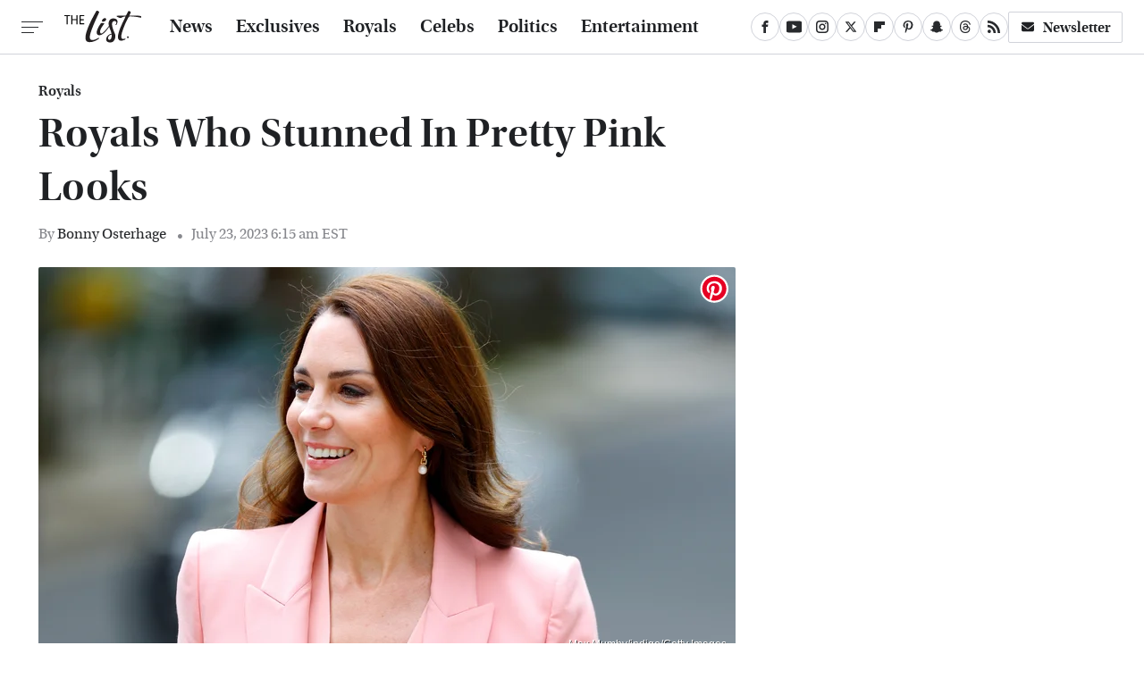

--- FILE ---
content_type: text/html; charset=UTF-8
request_url: https://www.thelist.com/1342868/royals-stunned-pretty-pink-looks/
body_size: 23935
content:
<!DOCTYPE html>
<html xmlns="http://www.w3.org/1999/xhtml" lang="en-US">
<head>
            
        <!-- START email detection/removal script -->
        <script>
            !function(){"use strict";function e(e){const t=e.match(/((?=([a-z0-9._!#$%+^&*()[\]<>-]+))@[a-z0-9._-]+\.[a-z0-9._-]+)/gi);return t?t[0]:""}function t(t){return e(a(t.toLowerCase()))}function a(e){return e.replace(/\s/g,"")}async function n(e){const t={sha256Hash:"",sha1Hash:""};if(!("msCrypto"in window)&&"https:"===location.protocol&&"crypto"in window&&"TextEncoder"in window){const a=(new TextEncoder).encode(e),[n,c]=await Promise.all([s("SHA-256",a),s("SHA-1",a)]);t.sha256Hash=n,t.sha1Hash=c}return t}async function s(e,t){const a=await crypto.subtle.digest(e,t);return Array.from(new Uint8Array(a)).map(e=>("00"+e.toString(16)).slice(-2)).join("")}function c(e){let t=!0;return Object.keys(e).forEach(a=>{0===e[a].length&&(t=!1)}),t}function i(e,t,a){e.splice(t,1);const n="?"+e.join("&")+a.hash;history.replaceState(null,"",n)}var o={checkEmail:e,validateEmail:t,trimInput:a,hashEmail:n,hasHashes:c,removeEmailAndReplaceHistory:i,detectEmails:async function(){const e=new URL(window.location.href),a=Array.from(e.searchParams.entries()).map(e=>`=`);let s,o;const r=["adt_eih","sh_kit"];if(a.forEach((e,t)=>{const a=decodeURIComponent(e),[n,c]=a.split("=");if("adt_ei"===n&&(s={value:c,index:t,emsrc:"url"}),r.includes(n)){o={value:c,index:t,emsrc:"sh_kit"===n?"urlhck":"urlh"}}}),s)t(s.value)&&n(s.value).then(e=>{if(c(e)){const t={value:e,created:Date.now()};localStorage.setItem("adt_ei",JSON.stringify(t)),localStorage.setItem("adt_emsrc",s.emsrc)}});else if(o){const e={value:{sha256Hash:o.value,sha1Hash:""},created:Date.now()};localStorage.setItem("adt_ei",JSON.stringify(e)),localStorage.setItem("adt_emsrc",o.emsrc)}s&&i(a,s.index,e),o&&i(a,o.index,e)},cb:"adthrive"};const{detectEmails:r,cb:l}=o;r()}();
        </script>
        <!-- END email detection/removal script -->
        <!-- AdThrive Head Tag Manual -->
        <script data-no-optimize="1" data-cfasync="false">
            (function(w, d) {
                w.adthrive = w.adthrive || {};
                w.adthrive.cmd = w.
                    adthrive.cmd || [];
                w.adthrive.plugin = 'adthrive-ads-manual';
                w.adthrive.host = 'ads.adthrive.com';var s = d.createElement('script');
                s.async = true;
                s.referrerpolicy='no-referrer-when-downgrade';
                s.src = 'https://' + w.adthrive.host + '/sites/67ed6c7b5915b00d8617259b/ads.min.js?referrer=' + w.encodeURIComponent(w.location.href) + '&cb=' + (Math.floor(Math.random() * 100) + 1);
                var n = d.getElementsByTagName('script')[0];
                n.parentNode.insertBefore(s, n);
            })(window, document);
        </script>
        <!-- End of AdThrive Head Tag -->            <link rel="preload" href="/wp-content/themes/unified/css/article.thelist.min.css?design=3&v=1769008544" as="style"><link rel="preload" href="https://www.thelist.com/img/gallery/royals-who-stunned-in-pretty-pink-looks/intro-1689703322.sm.webp" as="image">
<link class="preloadFont" rel="preload" href="https://www.thelist.com/font/utopia-std-webfont.woff2" as="font" crossorigin>
<link class="preloadFont" rel="preload" href="https://www.thelist.com/font/utopia-std-semibold-display-webfont.woff2" as="font" crossorigin>
<link class="preloadFont" rel="preload" href="https://www.thelist.com/font/utopia-std-semibold-display-italic-webfont.woff2" as="font" crossorigin>

        <link rel="stylesheet" type="text/css" href="/wp-content/themes/unified/css/article.thelist.min.css?design=3&v=1769008544" />
        <meta http-equiv="Content-Type" content="text/html; charset=utf8" />
        <meta name="viewport" content="width=device-width, initial-scale=1.0">
        <meta http-equiv="Content-Security-Policy" content="block-all-mixed-content" />
        <meta http-equiv="X-UA-Compatible" content="IE=10" />
        
        
                <meta name="robots" content="max-image-preview:large">
        <meta name="thumbnail" content="https://www.thelist.com/img/gallery/royals-who-stunned-in-pretty-pink-looks/l-intro-1689703322.jpg">
        <title>Royals Who Stunned In Pretty Pink Looks</title>
        <meta name='description' content="Pink is having a major moment, but the royals have been rocking this shade for decades." />
        <meta property="mrf:tags" content="Content Type:Feature;Primary Category:Royals;Category:Royals;Headline Approver:Unknown;Trello Board:;Important Topic:False" />
        
                <meta property="og:site_name" content="The List" />
        <meta property="og:title" content="Royals Who Stunned In Pretty Pink Looks - The List">
        <meta property="og:image" content="https://www.thelist.com/img/gallery/royals-who-stunned-in-pretty-pink-looks/l-intro-1689703322.jpg" />
        <meta property="og:description" content="Pink is having a major moment, but the royals have been rocking this shade for decades.">
        <meta property="og:type" content="article">
        <meta property="og:url" content="https://www.thelist.com/1342868/royals-stunned-pretty-pink-looks/">
                <meta name="twitter:title" content="Royals Who Stunned In Pretty Pink Looks - The List">
        <meta name="twitter:description" content="Pink is having a major moment, but the royals have been rocking this shade for decades.">
        <meta name="twitter:site" content="@TheListDaily">
        <meta name="twitter:card" content="summary_large_image">
        <meta name="twitter:image" content="https://www.thelist.com/img/gallery/royals-who-stunned-in-pretty-pink-looks/l-intro-1689703322.jpg">
            <meta property="article:published_time" content="2023-07-23T10:15:44+00:00" />
    <meta property="article:modified_time" content="2023-07-23T10:15:44+00:00" />
    <meta property="article:author" content="Bonny Osterhage" />
        
        <link rel="shortcut icon" href="https://www.thelist.com/img/the-list-favicon-448x448.png">
        <link rel="icon" href="https://www.thelist.com/img/the-list-favicon-448x448.png">
        <link rel="canonical" href="https://www.thelist.com/1342868/royals-stunned-pretty-pink-looks/"/>
        <link rel="alternate" type="application/rss+xml" title="Royals - The List" href="https://www.thelist.com/category/royals/feed/" />

        
        <script type="application/ld+json">{"@context":"http:\/\/schema.org","@type":"Article","mainEntityOfPage":{"@type":"WebPage","@id":"https:\/\/www.thelist.com\/1342868\/royals-stunned-pretty-pink-looks\/","url":"https:\/\/www.thelist.com\/1342868\/royals-stunned-pretty-pink-looks\/","breadcrumb":{"@type":"BreadcrumbList","itemListElement":[{"@type":"ListItem","position":1,"item":{"@id":"https:\/\/www.thelist.com\/category\/royals\/","name":"Royals"}}]}},"isAccessibleForFree":true,"headline":"Royals Who Stunned In Pretty Pink Looks","image":{"@type":"ImageObject","url":"https:\/\/www.thelist.com\/img\/gallery\/royals-who-stunned-in-pretty-pink-looks\/l-intro-1689703322.jpg","height":898,"width":1600},"datePublished":"2023-07-23T10:15:44+00:00","dateModified":"2023-07-23T10:15:44+00:00","author":[{"@type":"Person","name":"Bonny Osterhage","description":"Bonny turned her childhood love of storytelling into a successful career in journalism that has spanned nearly three decades. In 2016, Bonny won an ADDY for her copywriting work on a major campaign for the largest grocery chain in Texas.","url":"https:\/\/www.thelist.com\/author\/bonnyosterhage\/","knowsAbout":["Fitness","Health & Wellness","Fashion & Beauty"],"alumniOf":{"@type":"Organization","name":"Stephens College"},"sameAs":["https:\/\/www.instagram.com\/b.fit_sa","https:\/\/www.linkedin.com\/in\/bonny-osterhage-aaaa528\/","https:\/\/www.muckrack.com\/bonny-osterhage"]}],"publisher":{"@type":"Organization","address":{"@type":"PostalAddress","streetAddress":"11787 Lantern Road #201","addressLocality":"Fishers","addressRegion":"IN","postalCode":"46038","addressCountry":"US"},"contactPoint":{"@type":"ContactPoint","telephone":"(908) 514-8038","contactType":"customer support","email":"staff@thelist.com"},"publishingPrinciples":"https:\/\/www.thelist.com\/policies\/","@id":"https:\/\/www.thelist.com\/","name":"The List","url":"https:\/\/www.thelist.com\/","logo":{"@type":"ImageObject","url":"https:\/\/www.thelist.com\/img\/thelist-share-image-1280x720.png","caption":"The List Logo"},"description":"The destination for entertainment and women's lifestyle - from royals news, fashion advice, and beauty tips, to celebrity interviews, and more.","sameAs":["https:\/\/www.facebook.com\/TheListDaily","https:\/\/www.youtube.com\/c\/TheListDaily","https:\/\/www.instagram.com\/thelistdaily","https:\/\/twitter.com\/TheListDaily","https:\/\/flipboard.com\/@TheList","https:\/\/www.pinterest.com\/thelistdaily","https:\/\/story.snapchat.com\/p\/fbe71614-d7d2-4ddf-93e8-6f8245621404","https:\/\/threads.net\/@thelistdaily","https:\/\/subscribe.thelist.com\/newsletter"]},"description":"Pink is having a major moment, but the royals have been rocking this shade for decades."}</script>
                </head>
<body>
<div id="wrapper">
    <div class="page-wrap">
        <header id="header" class="">
            <div class="nav-drop">
                <div class="jcf-scrollable">
                    <div class="aside-holder">
                                    <nav id="aside-nav">
                <div class="nav-top">
                    <div class="logo">
                        <a href="/" class="logo-holder">
                            <img src="https://www.thelist.com/img/thelist_logo_black_2.svg" alt="The List" width="86" height="36">
                        </a>
                        <a href="#" class="nav-opener close"></a>
                    </div>
                </div>
                
                <ul class="main-nav"><li class="navlink navlink-news"><a href="/category/news/">News</a></li><li class="navlink navlink-exclusives"><a href="/category/exclusives/">Exclusives</a><input type="checkbox" id="subnav-button-exclusives"><label for="subnav-button-exclusives"></label><ul class="main-nav"><li class="subnavlink navlink-experts"><a href="/category/experts/">Experts</a></li><li class="subnavlink navlink-interviews"><a href="/category/interviews/">Interviews</a></li></ul></li><li class="navlink navlink-royals"><a href="/category/royals/">Royals</a></li><li class="navlink navlink-celebs"><a href="/category/celebs/">Celebs</a><input type="checkbox" id="subnav-button-celebs"><label for="subnav-button-celebs"></label><ul class="main-nav"><li class="subnavlink navlink-looks"><a href="/category/looks/">Looks</a></li><li class="subnavlink navlink-relationships"><a href="/category/relationships/">Relationships</a></li><li class="subnavlink navlink-controversy"><a href="/category/controversy/">Controversy</a></li></ul></li><li class="navlink navlink-politics"><a href="/category/politics/">Politics</a></li><li class="navlink navlink-entertainment"><a href="/category/entertainment/">Entertainment</a><input type="checkbox" id="subnav-button-entertainment"><label for="subnav-button-entertainment"></label><ul class="main-nav"><li class="subnavlink navlink-reality-television"><a href="/category/reality-television/">Reality TV</a></li><li class="subnavlink navlink-soap-operas"><a href="/category/soap-operas/">Soap Operas</a></li><li class="subnavlink navlink-hallmark"><a href="/category/hallmark/">Hallmark</a></li><li class="subnavlink navlink-lifetime"><a href="/category/lifetime/">Lifetime</a></li></ul></li><li class="navlink navlink-features"><a href="/category/features/">Features</a></li></ul>        <ul class="social-buttons">
            <li><a href="http://www.facebook.com/TheListDaily" target="_blank" title="Facebook" aria-label="Facebook"><svg class="icon"><use xlink:href="#facebook"></use></svg></a></li><li><a href="https://www.youtube.com/c/TheListDaily" target="_blank" title="YouTube" aria-label="YouTube"><svg class="icon"><use xlink:href="#youtube"></use></svg></a></li><li><a href="https://www.instagram.com/thelistdaily" target="_blank" title="Instagram" aria-label="Instagram"><svg class="icon"><use xlink:href="#instagram"></use></svg></a></li><li><a href="https://twitter.com/TheListDaily" target="_blank" title="Twitter" aria-label="Twitter"><svg class="icon"><use xlink:href="#twitter"></use></svg></a></li><li><a href="https://flipboard.com/@TheList" target="_blank" title="Flipboard" aria-label="Flipboard"><svg class="icon"><use xlink:href="#flipboard"></use></svg></a></li><li><a href="https://www.pinterest.com/thelistdaily" target="_blank" title="Pinterest" aria-label="Pinterest"><svg class="icon"><use xlink:href="#pinterest"></use></svg></a></li><li><a href="https://story.snapchat.com/p/fbe71614-d7d2-4ddf-93e8-6f8245621404" target="_blank" title="Snapchat" aria-label="Snapchat"><svg class="icon"><use xlink:href="#snapchat"></use></svg></a></li><li><a href="https://www.threads.net/@thelistdaily" target="_blank" title="Threads" aria-label="Threads"><svg class="icon"><use xlink:href="#threads"></use></svg></a></li><li><a href="/feed/" target="_blank" title="RSS" aria-label="RSS"><svg class="icon"><use xlink:href="#rss"></use></svg></a></li>
            
            <li class="menu-btn newsletter-btn"><a href="https://subscribe.thelist.com/newsletter?utm_source=thelist&utm_medium=side-nav" target="_blank" title="Newsletter" aria-label="Newsletter"><svg class="icon"><use xlink:href="#revue"></use></svg>Newsletter</a></li>
        </ul>            <ul class="info-links">
                <li class="info-link first-info-link"><a href="/about/">About</a></li>
                <li class="info-link"><a href="/policies/">Editorial Policies</a></li>
                
                <li class="info-link"><a href="/our-experts/">Our Experts</a></li>
                <li class="info-link"><a href="https://www.static.com/thelist-privacy-policy" target="_blank">Privacy Policy</a></a>
                <li class="info-link"><a href="https://www.static.com/terms" target="_blank">Terms of Use</a></li>
            </ul>
            </nav>                        <div class="nav-bottom">
                            <span class="copyright-info">&copy; 2026                                <a href="https://www.static.com/" target="_blank">Static Media</a>. All Rights Reserved
                            </span>
                        </div>
                    </div>
                </div>
            </div>
            <div id="bg"></div>
         
            <div id="header-container">
                <div id="hamburger-holder">
                    <div class="hamburger nav-opener"></div>
                </div>

                    <div id="logo" class="top-nav-standard">
        <a href="/"><img src="https://www.thelist.com/img/thelist_logo_black_2.svg" alt="The List" width="86" height="36"></a>
    </div>
                <div id="logo-icon" class="top-nav-scrolled">
                    <a href="/" >
                        <img src="https://www.thelist.com/img/thelist_icon_black.svg" alt="The List" width="14" height="40">                    </a>
                </div>

                <div id="top-nav-title" class="top-nav-scrolled">Royals Who Stunned In Pretty Pink Looks</div>

                            <div id="top-nav" class="top-nav-standard">
                <nav id="top-nav-holder">
                    
                    <a href="/category/news/" class="navlink-news">News</a>
<a href="/category/exclusives/" class="navlink-exclusives">Exclusives</a>
<a href="/category/royals/" class="navlink-royals">Royals</a>
<a href="/category/celebs/" class="navlink-celebs">Celebs</a>
<a href="/category/politics/" class="navlink-politics">Politics</a>
<a href="/category/entertainment/" class="navlink-entertainment">Entertainment</a>
<a href="/category/features/" class="navlink-features">Features</a>

                </nav>
            </div>                <svg width="0" height="0" class="hidden">
            <symbol version="1.1" xmlns="http://www.w3.org/2000/svg" viewBox="0 0 16 16" id="rss">
    <path d="M2.13 11.733c-1.175 0-2.13 0.958-2.13 2.126 0 1.174 0.955 2.122 2.13 2.122 1.179 0 2.133-0.948 2.133-2.122-0-1.168-0.954-2.126-2.133-2.126zM0.002 5.436v3.067c1.997 0 3.874 0.781 5.288 2.196 1.412 1.411 2.192 3.297 2.192 5.302h3.080c-0-5.825-4.739-10.564-10.56-10.564zM0.006 0v3.068c7.122 0 12.918 5.802 12.918 12.932h3.076c0-8.82-7.176-16-15.994-16z"></path>
</symbol>
        <symbol xmlns="http://www.w3.org/2000/svg" viewBox="0 0 512 512" id="twitter">
    <path d="M389.2 48h70.6L305.6 224.2 487 464H345L233.7 318.6 106.5 464H35.8L200.7 275.5 26.8 48H172.4L272.9 180.9 389.2 48zM364.4 421.8h39.1L151.1 88h-42L364.4 421.8z"></path>
</symbol>
        <symbol xmlns="http://www.w3.org/2000/svg" viewBox="0 0 32 32" id="facebook">
    <path d="M19 6h5V0h-5c-3.86 0-7 3.14-7 7v3H8v6h4v16h6V16h5l1-6h-6V7c0-.542.458-1 1-1z"></path>
</symbol>
        <symbol xmlns="http://www.w3.org/2000/svg" viewBox="0 0 14 14" id="flipboard">
    <path d="m 6.9999999,0.99982 5.9993001,0 0,1.99835 0,1.99357 -1.993367,0 -1.9980673,0 -0.014998,1.99357 -0.01,1.99835 -1.9980669,0.01 -1.9933674,0.0146 -0.014998,1.99835 -0.01,1.99357 -1.9834686,0 -1.9836686,0 0,-6.00006 0,-5.99994 5.9992001,0 z"></path>
</symbol>
        <symbol viewBox="0 0 24 24" xmlns="http://www.w3.org/2000/svg" id="instagram">
    <path d="M17.3183118,0.0772036939 C18.5358869,0.132773211 19.3775594,0.311686093 20.156489,0.614412318 C20.9357539,0.917263935 21.5259307,1.30117806 22.1124276,1.88767349 C22.6988355,2.47414659 23.0827129,3.06422396 23.3856819,3.84361655 C23.688357,4.62263666 23.8672302,5.46418415 23.9227984,6.68172489 C23.9916356,8.19170553 24,8.72394829 24,11.9999742 C24,15.2760524 23.9916355,15.808302 23.9227954,17.3182896 C23.8672306,18.5358038 23.6883589,19.3773584 23.3855877,20.1566258 C23.0826716,20.9358162 22.6987642,21.5259396 22.1124276,22.1122749 C21.5259871,22.6987804 20.9357958,23.0827198 20.1563742,23.3856323 C19.3772192,23.6883583 18.5357324,23.8672318 17.3183209,23.9227442 C15.8086874,23.9916325 15.2765626,24 12,24 C8.72343739,24 8.19131258,23.9916325 6.68172382,23.9227463 C5.46426077,23.8672314 4.62270711,23.6883498 3.84342369,23.3855738 C3.0641689,23.0827004 2.47399369,22.6987612 1.88762592,22.1123283 C1.30117312,21.525877 0.91721975,20.9357071 0.614318116,20.1563835 C0.311643016,19.3773633 0.132769821,18.5358159 0.0772038909,17.3183251 C0.0083529426,15.8092887 0,15.2774634 0,11.9999742 C0,8.7225328 0.00835296697,8.19071076 0.0772047368,6.68165632 C0.132769821,5.46418415 0.311643016,4.62263666 0.614362729,3.84350174 C0.91719061,3.06430165 1.30113536,2.4741608 1.88757245,1.88772514 C2.47399369,1.30123879 3.0641689,0.917299613 3.84345255,0.614414972 C4.62236201,0.311696581 5.46409415,0.132773979 6.68163888,0.0772035898 C8.19074867,0.00835221992 8.72252573,0 12,0 C15.2774788,0 15.8092594,0.00835235053 17.3183118,0.0772036939 Z M12,2.66666667 C8.75959504,2.66666667 8.26400713,2.67445049 6.80319929,2.74109814 C5.87614637,2.78341009 5.31952221,2.90172878 4.80947575,3.09995521 C4.37397765,3.26922052 4.09725505,3.44924273 3.77324172,3.77329203 C3.44916209,4.09737087 3.26913181,4.37408574 3.09996253,4.80937168 C2.90169965,5.31965737 2.78340891,5.87618164 2.74109927,6.80321713 C2.67445122,8.26397158 2.66666667,8.75960374 2.66666667,11.9999742 C2.66666667,15.2403924 2.67445121,15.7360281 2.74109842,17.1967643 C2.78340891,18.1238184 2.90169965,18.6803426 3.09990404,19.1904778 C3.26914133,19.6259017 3.44919889,19.9026659 3.77329519,20.2267614 C4.09725505,20.5507573 4.37397765,20.7307795 4.80932525,20.8999863 C5.31971515,21.0982887 5.87621193,21.2165784 6.80323907,21.2588497 C8.26460439,21.3255353 8.76051223,21.3333333 12,21.3333333 C15.2394878,21.3333333 15.7353956,21.3255353 17.1968056,21.2588476 C18.123775,21.216579 18.6802056,21.0982995 19.1905083,20.9000309 C19.6260288,20.7307713 19.9027426,20.5507596 20.2267583,20.226708 C20.5507492,19.9027179 20.7308046,19.6259456 20.9000375,19.1906283 C21.0983009,18.6803412 21.2165908,18.1238118 21.2588986,17.196779 C21.3255376,15.7350718 21.3333333,15.2390126 21.3333333,11.9999742 C21.3333333,8.76098665 21.3255376,8.26493375 21.2589016,6.80323567 C21.2165911,5.87618164 21.0983004,5.31965737 20.9001178,4.80957831 C20.7308131,4.37403932 20.550774,4.09729207 20.2267583,3.77324038 C19.9027658,3.44924868 19.6260264,3.26922777 19.1905015,3.09996643 C18.6803988,2.90171817 18.1238378,2.78341062 17.1967608,2.74109868 C15.7359966,2.67445057 15.2404012,2.66666667 12,2.66666667 Z M12,18.2222222 C8.56356156,18.2222222 5.77777778,15.4364384 5.77777778,12 C5.77777778,8.56356156 8.56356156,5.77777778 12,5.77777778 C15.4364384,5.77777778 18.2222222,8.56356156 18.2222222,12 C18.2222222,15.4364384 15.4364384,18.2222222 12,18.2222222 Z M12,15.5555556 C13.9636791,15.5555556 15.5555556,13.9636791 15.5555556,12 C15.5555556,10.0363209 13.9636791,8.44444444 12,8.44444444 C10.0363209,8.44444444 8.44444444,10.0363209 8.44444444,12 C8.44444444,13.9636791 10.0363209,15.5555556 12,15.5555556 Z M18.2222222,7.11111111 C17.4858426,7.11111111 16.8888889,6.51415744 16.8888889,5.77777778 C16.8888889,5.04139811 17.4858426,4.44444444 18.2222222,4.44444444 C18.9586019,4.44444444 19.5555556,5.04139811 19.5555556,5.77777778 C19.5555556,6.51415744 18.9586019,7.11111111 18.2222222,7.11111111 Z"/>
</symbol>
         <symbol xmlns="http://www.w3.org/2000/svg" viewBox="0 0 448 512" id="linkedin">
    <path d="M100.3 448H7.4V148.9h92.9zM53.8 108.1C24.1 108.1 0 83.5 0 53.8a53.8 53.8 0 0 1 107.6 0c0 29.7-24.1 54.3-53.8 54.3zM447.9 448h-92.7V302.4c0-34.7-.7-79.2-48.3-79.2-48.3 0-55.7 37.7-55.7 76.7V448h-92.8V148.9h89.1v40.8h1.3c12.4-23.5 42.7-48.3 87.9-48.3 94 0 111.3 61.9 111.3 142.3V448z"/>
</symbol>
        <symbol xmlns="http://www.w3.org/2000/svg" viewBox="0 0 240.1 113.49" id="muckrack">
    <path class="b" d="M223.2,73.59c11.2-7.6,16.8-20.3,16.9-33.3C240.1,20.39,226.8.09,199.4.09c-8.35-.1-18.27-.1-28.14-.07-9.86.02-19.66.07-27.76.07v113.4h29.6v-35h17l17.1,35h30.6l.8-5-18.7-33.4c2.5-.8,3.3-1.5,3.3-1.5ZM199,54.29h-25.8v-29.7h25.8c8.4,0,12.3,7.4,12.3,14.6s-4.1,15.1-12.3,15.1Z"/><polygon class="b" points="0 .14 10.9 .14 64.5 49.24 117.9 .14 129.3 .14 129.3 113.34 99.7 113.34 99.7 54.24 66.1 83.74 62.7 83.74 29.6 54.24 29.6 113.34 0 113.34 0 .14"/>
</symbol>
        <symbol xmlns="http://www.w3.org/2000/svg" viewBox="7 2 2 12" id="youtube">
    <path d="M15.841 4.8c0 0-0.156-1.103-0.637-1.587-0.609-0.637-1.291-0.641-1.603-0.678-2.237-0.163-5.597-0.163-5.597-0.163h-0.006c0 0-3.359 0-5.597 0.163-0.313 0.038-0.994 0.041-1.603 0.678-0.481 0.484-0.634 1.587-0.634 1.587s-0.159 1.294-0.159 2.591v1.213c0 1.294 0.159 2.591 0.159 2.591s0.156 1.103 0.634 1.588c0.609 0.637 1.409 0.616 1.766 0.684 1.281 0.122 5.441 0.159 5.441 0.159s3.363-0.006 5.6-0.166c0.313-0.037 0.994-0.041 1.603-0.678 0.481-0.484 0.637-1.588 0.637-1.588s0.159-1.294 0.159-2.591v-1.213c-0.003-1.294-0.162-2.591-0.162-2.591zM6.347 10.075v-4.497l4.322 2.256-4.322 2.241z"></path>
</symbol>
        <symbol xmlns="http://www.w3.org/2000/svg" viewBox="0 0 512 512" id="pinterest">
    <g>
    <path d="M220.646,338.475C207.223,408.825,190.842,476.269,142.3,511.5
            c-14.996-106.33,21.994-186.188,39.173-270.971c-29.293-49.292,3.518-148.498,65.285-124.059
            c76.001,30.066-65.809,183.279,29.38,202.417c99.405,19.974,139.989-172.476,78.359-235.054
            C265.434-6.539,95.253,81.775,116.175,211.161c5.09,31.626,37.765,41.22,13.062,84.884c-57.001-12.65-74.005-57.6-71.822-117.533
            c3.53-98.108,88.141-166.787,173.024-176.293c107.34-12.014,208.081,39.398,221.991,140.376
            c15.67,113.978-48.442,237.412-163.23,228.529C258.085,368.704,245.023,353.283,220.646,338.475z">
    </path>
    </g>
</symbol>
        <symbol xmlns="http://www.w3.org/2000/svg" viewBox="0 0 32 32" id="tiktok">
    <path d="M 22.472559,-3.8146973e-6 C 23.000559,4.5408962 25.535059,7.2481962 29.941559,7.5361962 v 5.1073998 c -2.5536,0.2496 -4.7905,-0.5856 -7.3922,-2.1601 v 9.5523 c 0,12.1348 -13.2292004,15.927 -18.5478004,7.2291 -3.4177,-5.597 -1.3248,-15.4181 9.6387004,-15.8117 v 5.3857 c -0.8352,0.1344 -1.728,0.3456 -2.5441,0.6241 -2.4384004,0.8256 -3.8209004,2.3712 -3.4369004,5.0977 0.7392,5.2226 10.3204004,6.7682 9.5235004,-3.4369 V 0.00959619 h 5.2898 z" />
</symbol>
        <symbol xmlns="http://www.w3.org/2000/svg" viewBox="0 0 32 32" id="twitch">
    <path d="M3 0l-3 5v23h8v4h4l4-4h5l9-9v-19h-27zM26 17l-5 5h-5l-4 4v-4h-6v-18h20v13z"></path><path d="M19 8h3v8h-3v-8z"></path><path d="M13 8h3v8h-3v-8z"></path>
</symbol>
        <symbol xmlns="http://www.w3.org/2000/svg" viewBox="0 0 512.016 512.016" id="snapchat" >
    <g>
        <g>
            <path d="M500.459,375.368c-64.521-10.633-93.918-75.887-97.058-83.294c-0.06-0.145-0.307-0.666-0.375-0.819
                c-3.234-6.571-4.036-11.904-2.347-15.838c3.388-8.013,17.741-12.553,26.931-15.462c2.586-0.836,5.009-1.604,6.938-2.372
                c18.586-7.339,27.913-16.717,27.716-27.895c-0.179-8.866-7.134-17.007-17.434-20.651c-3.55-1.485-7.774-2.295-11.887-2.295
                c-2.842,0-7.066,0.401-11.102,2.287c-7.868,3.678-14.865,5.658-20.156,5.888c-2.355-0.094-4.139-0.486-5.427-0.922
                c0.162-2.79,0.35-5.658,0.529-8.585l0.094-1.493c2.193-34.807,4.915-78.123-6.673-104.081
                c-34.27-76.834-106.999-82.807-128.478-82.807l-10.018,0.094c-21.436,0-94.029,5.965-128.265,82.756
                c-11.614,26.018-8.866,69.316-6.664,104.115c0.213,3.422,0.427,6.758,0.614,10.01c-1.468,0.503-3.584,0.947-6.46,0.947
                c-6.161,0-13.542-1.997-21.931-5.922c-12.126-5.683-34.295,1.911-37.291,17.647c-1.63,8.516,1.801,20.796,27.383,30.908
                c1.988,0.785,4.489,1.587,7.561,2.56c8.576,2.722,22.929,7.27,26.325,15.266c1.681,3.951,0.879,9.284-2.662,16.512
                c-1.263,2.944-31.65,72.124-98.765,83.174c-6.963,1.143-11.93,7.322-11.537,14.353c0.111,1.954,0.563,3.917,1.399,5.897
                c5.641,13.193,27.119,22.349,67.55,28.766c0.887,2.295,1.92,7.006,2.509,9.737c0.853,3.9,1.749,7.927,2.97,12.1
                c1.229,4.224,4.881,11.307,15.445,11.307c3.575,0,7.714-0.811,12.211-1.681c6.468-1.271,15.309-2.995,26.274-2.995
                c6.084,0,12.416,0.546,18.825,1.604c12.092,2.005,22.699,9.506,35.004,18.202c18.116,12.809,34.586,22.605,67.524,22.605
                c0.87,0,1.732-0.026,2.577-0.085c1.22,0.06,2.449,0.085,3.695,0.085c28.851,0,54.246-7.62,75.494-22.63
                c11.742-8.311,22.835-16.162,34.935-18.176c6.426-1.058,12.766-1.604,18.85-1.604c10.513,0,18.901,1.348,26.385,2.816
                c5.06,0.998,9.02,1.476,12.672,1.476c7.373,0,12.8-4.053,14.874-11.127c1.195-4.113,2.091-8.021,2.961-12.015
                c0.461-2.125,1.57-7.211,2.509-9.66c39.851-6.34,60.203-15.138,65.835-28.297c0.845-1.894,1.34-3.9,1.476-6.033
                C512.372,382.707,507.422,376.529,500.459,375.368z"/>
        </g>
    </g>
</symbol>
        <symbol xmlns="http://www.w3.org/2000/svg" viewBox="0 0 192 192" id="threads">
    <path d="M141.537 88.9883C140.71 88.5919 139.87 88.2104 139.019 87.8451C137.537 60.5382 122.616 44.905 97.5619 44.745C97.4484 44.7443 97.3355 44.7443 97.222 44.7443C82.2364 44.7443 69.7731 51.1409 62.102 62.7807L75.881 72.2328C81.6116 63.5383 90.6052 61.6848 97.2286 61.6848C97.3051 61.6848 97.3819 61.6848 97.4576 61.6855C105.707 61.7381 111.932 64.1366 115.961 68.814C118.893 72.2193 120.854 76.925 121.825 82.8638C114.511 81.6207 106.601 81.2385 98.145 81.7233C74.3247 83.0954 59.0111 96.9879 60.0396 116.292C60.5615 126.084 65.4397 134.508 73.775 140.011C80.8224 144.663 89.899 146.938 99.3323 146.423C111.79 145.74 121.563 140.987 128.381 132.296C133.559 125.696 136.834 117.143 138.28 106.366C144.217 109.949 148.617 114.664 151.047 120.332C155.179 129.967 155.42 145.8 142.501 158.708C131.182 170.016 117.576 174.908 97.0135 175.059C74.2042 174.89 56.9538 167.575 45.7381 153.317C35.2355 139.966 29.8077 120.682 29.6052 96C29.8077 71.3178 35.2355 52.0336 45.7381 38.6827C56.9538 24.4249 74.2039 17.11 97.0132 16.9405C119.988 17.1113 137.539 24.4614 149.184 38.788C154.894 45.8136 159.199 54.6488 162.037 64.9503L178.184 60.6422C174.744 47.9622 169.331 37.0357 161.965 27.974C147.036 9.60668 125.202 0.195148 97.0695 0H96.9569C68.8816 0.19447 47.2921 9.6418 32.7883 28.0793C19.8819 44.4864 13.2244 67.3157 13.0007 95.9325L13 96L13.0007 96.0675C13.2244 124.684 19.8819 147.514 32.7883 163.921C47.2921 182.358 68.8816 191.806 96.9569 192H97.0695C122.03 191.827 139.624 185.292 154.118 170.811C173.081 151.866 172.51 128.119 166.26 113.541C161.776 103.087 153.227 94.5962 141.537 88.9883ZM98.4405 129.507C88.0005 130.095 77.1544 125.409 76.6196 115.372C76.2232 107.93 81.9158 99.626 99.0812 98.6368C101.047 98.5234 102.976 98.468 104.871 98.468C111.106 98.468 116.939 99.0737 122.242 100.233C120.264 124.935 108.662 128.946 98.4405 129.507Z" />
</symbol>
        <symbol xmlns="http://www.w3.org/2000/svg" viewBox="0 0 512 512" id="bluesky">
    <path d="M111.8 62.2C170.2 105.9 233 194.7 256 242.4c23-47.6 85.8-136.4 144.2-180.2c42.1-31.6 110.3-56 110.3 21.8c0 15.5-8.9 130.5-14.1 149.2C478.2 298 412 314.6 353.1 304.5c102.9 17.5 129.1 75.5 72.5 133.5c-107.4 110.2-154.3-27.6-166.3-62.9l0 0c-1.7-4.9-2.6-7.8-3.3-7.8s-1.6 3-3.3 7.8l0 0c-12 35.3-59 173.1-166.3 62.9c-56.5-58-30.4-116 72.5-133.5C100 314.6 33.8 298 15.7 233.1C10.4 214.4 1.5 99.4 1.5 83.9c0-77.8 68.2-53.4 110.3-21.8z"/>
</symbol>
        <symbol xmlns="http://www.w3.org/2000/svg" viewBox="0 0 618 478" id="google">
    <path d="M617.84 456.59C617.82 467.86 608.68 477 597.41 477.02H20.43C9.16 477 0.02 467.86 0 456.59V20.43C0.02 9.16 9.16 0.02 20.43 0H597.41C608.68 0.02 617.82 9.16 617.84 20.43V456.59ZM516.79 342.6V302.74C516.79 301.26 515.59 300.06 514.11 300.06H335.02V345.46H514.11C515.61 345.44 516.82 344.2 516.79 342.7C516.79 342.67 516.79 342.64 516.79 342.6ZM544.02 256.35V216.31C544.04 214.83 542.86 213.61 541.38 213.59C541.37 213.59 541.35 213.59 541.34 213.59H335.02V258.99H541.34C542.79 259.02 543.99 257.86 544.02 256.41C544.02 256.36 544.02 256.32 544.02 256.27V256.36V256.35ZM516.79 170.1V129.88C516.79 128.4 515.59 127.2 514.11 127.2H335.02V172.6H514.11C515.56 172.58 516.74 171.42 516.79 169.97V170.11V170.1ZM180.59 218.08V258.93H239.6C234.74 283.9 212.77 302.01 180.59 302.01C144.24 300.72 115.81 270.2 117.11 233.84C118.34 199.3 146.05 171.59 180.59 170.36C196.12 170.1 211.13 175.97 222.35 186.7L253.49 155.6C233.78 137.06 207.65 126.88 180.59 127.18C120.42 127.18 71.64 175.96 71.64 236.13C71.64 296.3 120.42 345.08 180.59 345.08C240.76 345.08 285 300.82 285 238.49C284.96 231.59 284.39 224.69 283.27 217.88L180.59 218.06V218.08Z"/>
</symbol>
        <symbol id="website" viewBox="0 0 17 17" xmlns="http://www.w3.org/2000/svg">
    <path fill-rule="evenodd" clip-rule="evenodd" d="M1.91041 1.47245C3.56879 -0.185927 6.25755 -0.185927 7.91592 1.47245L10.9186 4.47521C12.577 6.13361 12.577 8.82231 10.9186 10.4807C10.5041 10.8954 9.83185 10.8954 9.41728 10.4807C9.00271 10.0661 9.00271 9.39389 9.41728 8.97932C10.2465 8.15019 10.2465 6.80573 9.41728 5.97659L6.41454 2.97383C5.58535 2.14465 4.24097 2.14465 3.41178 2.97383C2.58261 3.80302 2.58261 5.1474 3.41178 5.97659L4.16248 6.72728C4.57708 7.14185 4.57707 7.81407 4.16248 8.22864C3.74789 8.64321 3.07569 8.64321 2.6611 8.22864L1.91041 7.47796C0.252031 5.81959 0.252031 3.13083 1.91041 1.47245ZM7.91592 5.9766C8.33049 6.39116 8.33049 7.06339 7.91592 7.47796C7.08678 8.3072 7.08678 9.65155 7.91592 10.4807L10.9186 13.4835C11.7479 14.3127 13.0922 14.3127 13.9215 13.4835C14.7506 12.6543 14.7506 11.3099 13.9215 10.4807L13.1708 9.73C12.7561 9.31544 12.7561 8.64321 13.1708 8.22864C13.5854 7.81407 14.2575 7.81407 14.6722 8.22864L15.4228 8.97932C17.0812 10.6377 17.0812 13.3265 15.4228 14.9849C13.7645 16.6433 11.0757 16.6433 9.41728 14.9849L6.41455 11.9822C4.75618 10.3238 4.75618 7.63498 6.41455 5.9766C6.82912 5.562 7.50135 5.562 7.91592 5.9766Z"/>
</symbol>
            <symbol xmlns="http://www.w3.org/2000/svg" viewBox="0 0 512 512" id="revue">
        <path d="M48 64C21.5 64 0 85.5 0 112c0 15.1 7.1 29.3 19.2 38.4L236.8 313.6c11.4 8.5 27 8.5 38.4 0L492.8 150.4c12.1-9.1 19.2-23.3 19.2-38.4c0-26.5-21.5-48-48-48H48zM0 176V384c0 35.3 28.7 64 64 64H448c35.3 0 64-28.7 64-64V176L294.4 339.2c-22.8 17.1-54 17.1-76.8 0L0 176z"/>
    </symbol>
        
        
        
        <symbol xmlns="http://www.w3.org/2000/svg" viewBox="0 0 16 16" id="advertise">
            <g clip-path="url(#clip0_1911_5435)">
            <path fill-rule="evenodd" clip-rule="evenodd" d="M12 1.40497L2.26973 4.27073L0 2.34144V12.6558L2.26967 10.7271L3.84476 11.191V14.1933C3.84529 15.229 4.55813 16.067 5.43904 16.0676H9.23405C9.67247 16.0682 10.0745 15.8571 10.3609 15.5183C10.6488 15.1814 10.8284 14.709 10.8278 14.1932V13.2478L12 13.593V1.40497ZM5.09306 14.5997C5.00434 14.4935 4.95039 14.3537 4.94986 14.1932V11.5168L9.72281 12.9219V14.1932C9.72227 14.3537 9.66885 14.4935 9.5796 14.5997C9.48985 14.7047 9.37052 14.7676 9.23409 14.7676H5.4391C5.30214 14.7676 5.18281 14.7047 5.09306 14.5997Z" />
            <path d="M13 1.11045L17 -0.067627V15.0654L13 13.8875V1.11045Z" />
            </g>
            <defs>
            <clipPath id="clip0_1911_5435">
            <rect width="16" height="16" fill="white"/>
            </clipPath>
            </defs>
        </symbol>
    
</svg>                    <nav id="social-nav-holder" class="top-nav-standard">
        <ul class="social-buttons">
            <li><a href="http://www.facebook.com/TheListDaily" target="_blank" title="Facebook" aria-label="Facebook"><svg class="icon"><use xlink:href="#facebook"></use></svg></a></li><li><a href="https://www.youtube.com/c/TheListDaily" target="_blank" title="YouTube" aria-label="YouTube"><svg class="icon"><use xlink:href="#youtube"></use></svg></a></li><li><a href="https://www.instagram.com/thelistdaily" target="_blank" title="Instagram" aria-label="Instagram"><svg class="icon"><use xlink:href="#instagram"></use></svg></a></li><li><a href="https://twitter.com/TheListDaily" target="_blank" title="Twitter" aria-label="Twitter"><svg class="icon"><use xlink:href="#twitter"></use></svg></a></li><li><a href="https://flipboard.com/@TheList" target="_blank" title="Flipboard" aria-label="Flipboard"><svg class="icon"><use xlink:href="#flipboard"></use></svg></a></li><li><a href="https://www.pinterest.com/thelistdaily" target="_blank" title="Pinterest" aria-label="Pinterest"><svg class="icon"><use xlink:href="#pinterest"></use></svg></a></li><li><a href="https://story.snapchat.com/p/fbe71614-d7d2-4ddf-93e8-6f8245621404" target="_blank" title="Snapchat" aria-label="Snapchat"><svg class="icon"><use xlink:href="#snapchat"></use></svg></a></li><li><a href="https://www.threads.net/@thelistdaily" target="_blank" title="Threads" aria-label="Threads"><svg class="icon"><use xlink:href="#threads"></use></svg></a></li><li><a href="/feed/" target="_blank" title="RSS" aria-label="RSS"><svg class="icon"><use xlink:href="#rss"></use></svg></a></li>
            
            <li class="menu-btn newsletter-btn"><a href="https://subscribe.thelist.com/newsletter?utm_source=thelist&utm_medium=top-nav" target="_blank" title="Newsletter" aria-label="Newsletter"><svg class="icon"><use xlink:href="#revue"></use></svg>Newsletter</a></li>
        </ul>
    </nav>
                                <div id="top-nav-share" class="top-nav-scrolled"></div>
	                        </div>
            <div id="is-tablet"></div>
            <div id="is-mobile"></div>
        </header>
<main id="main" role="main" class="infinite gallery" data-post-type="articles">
    <div class="holder">
        <div id="content" class="article">
            

            <article class="news-post">
    
    
    <ul class="breadcrumbs"><li>
<a href="/category/royals/">Royals</a> </li></ul>
                <div class="news-article">
                <h1 class="title-gallery" data-post-id="1342868" id="title-gallery" data-author="Bonny Osterhage" data-category="royals" data-content_type="Feature" data-mod_date="2023-07-23" data-layout="Infinite" data-post_id="1342868" data-pub_date="2023-07-23" data-day="Sunday" data-dayhour="Sunday-6AM" data-pubhour="6AM" data-num_slides="13" data-num_words="2500" data-pitcher="Unknown" data-trello_board="">Royals Who Stunned In Pretty Pink Looks</h1>
            </div>

    
                <div class="news-article">
                
                                <div class="byline-container">
                    <div class="byline-text-wrap">
                        <span class="byline-by">By</span> <a href="/author/bonnyosterhage/" class="byline-author">Bonny Osterhage</a>
                        
                        <span class="byline-slash"></span>
                        <span class="byline-timestamp">
                            <time datetime="2023-07-23T10:15:44+00:00">July 23, 2023 6:15 am EST</time></span>
                        
                    </div>
                    
                </div>
                                <div class="slide-key image-holder gallery-image-holder credit-image-wrap lead-image-holder" data-post-url="https://www.thelist.com/1342868/royals-stunned-pretty-pink-looks/" data-post-title="Royals Who Stunned In Pretty Pink Looks" data-slide-num="0" data-post-id="1342868">
                                         <div class="pin-button"><a data-pin-do="buttonBookmark" data-pin-tall="true" data-pin-height="28" data-pin-round="true" data-pin-save="true" href="https://www.pinterest.com/pin/create/button/?utm_source=PT-addon&amp;utm_medium=Social-Distribution&amp;utm_campaign=image-save" target="_blank"></a></div>
                                             <picture id="p01a04864b6fdac878932a411f8588dd5">
                                                    <source media="(min-width: 429px)" srcset="https://www.thelist.com/img/gallery/royals-who-stunned-in-pretty-pink-looks/intro-1689703322.webp" type="image/webp">
                            <source media="(max-width: 428px)" srcset="https://www.thelist.com/img/gallery/royals-who-stunned-in-pretty-pink-looks/intro-1689703322.sm.webp" type="image/webp">
                        <img class="gallery-image " src="https://www.thelist.com/img/gallery/royals-who-stunned-in-pretty-pink-looks/intro-1689703322.jpg" data-slide-url="https://www.thelist.com/1342868/royals-stunned-pretty-pink-looks/" data-post-id="1342868" data-slide-num="0" data-slide-title="Royals Who Stunned In Pretty Pink Looks: " width="780" height="438" alt="Close up of Princess Catherine in pink blazer">
                    </source></source></picture>
                    <span class="gallery-image-credit">Max Mumby/indigo/Getty Images</span>
                    </div>
				            <div class="columns-holder ">
                
                        <div class="raptive-video-player"></div>
                <p>In case you haven't noticed, the color pink is having a major moment, thanks in no small part to <a href="https://www.thelist.com/1339749/complete-evolution-barbie-director-greta-gerwig/" target="_blank">Greta Gerwig</a> bringing "Barbie" to life on the big screen. But while the movie's hype may have escalated things quickly, the trend dubbed "<a href="https://www.thelist.com/953794/13-barbiecore-essentials-to-add-to-your-wardrobe/" target="_blank">Barbiecore</a>" has actually been gaining momentum since Valentino's Fall/Winter runway show in 2022, where models heated up the Paris catwalk in hot pink couture.</p>
<p>Since then, stars have been embracing the look faster than you can say, "Hi, Ken," stepping out in punchy, playful pink from head to toe. Perhaps it's because of the message the color conveys. "People feel more empowered to wear more daring shades of pink rather than that muted millennial pink shades that we had embraced before," fashion executive CeCe Vu told <a href="https://www.usatoday.com/in-depth/entertainment/2022/08/04/barbiecore-trend-all-pink-clothing-summer-hottest-look/10178541002/" target="_blank">USA Today</a>. "It's more of a statement showcasing feminine strength."</p>
<p>For the royals, however, the trend is just another day at the office. For decades, queens, princesses, and duchesses have understood and embraced the power of pink. From blush to bubblegum and, yes, even Barbie pink, this color has factored heavily into the fashions of many members of the monarchy over the years, and it shows no signs of slowing down because trend or no trend, the royals <em>always</em> look pretty in pink. </p>

            </div>
            </div>

            <div class="news-article">
                
                <h2 class="">Princess Diana commanded attention in a soft pink Versace number</h2>
                                <div class="slide-key image-holder gallery-image-holder credit-image-wrap " data-post-url="https://www.thelist.com/1342868/royals-stunned-pretty-pink-looks/" data-post-title="Royals Who Stunned In Pretty Pink Looks" data-slide-num="1" data-post-id="1342868">
                                         <div class="pin-button"><a data-pin-do="buttonBookmark" data-pin-tall="true" data-pin-height="28" data-pin-round="true" data-pin-save="true" href="https://www.pinterest.com/pin/create/button/?utm_source=PT-addon&amp;utm_medium=Social-Distribution&amp;utm_campaign=image-save" target="_blank"></a></div>
                                             <picture id="p5c2e7df649518695d4af0d3591c3552e">
                                                    <source media="(min-width: 429px)" srcset="https://www.thelist.com/img/gallery/royals-who-stunned-in-pretty-pink-looks/di-wasnt-shy-about-her-love-of-pink-1689703322.webp" type="image/webp">
                            <source media="(max-width: 428px)" srcset="https://www.thelist.com/img/gallery/royals-who-stunned-in-pretty-pink-looks/di-wasnt-shy-about-her-love-of-pink-1689703322.sm.webp" type="image/webp">
                        <img class="gallery-image " src="https://www.thelist.com/img/gallery/royals-who-stunned-in-pretty-pink-looks/di-wasnt-shy-about-her-love-of-pink-1689703322.jpg" data-slide-url="https://www.thelist.com/1342868/royals-stunned-pretty-pink-looks/" data-post-id="1342868" data-slide-num="1" data-slide-title="Royals Who Stunned In Pretty Pink Looks: Princess Diana commanded attention in a soft pink Versace number" width="780" height="438" alt="Princess Diana in short sleeve pink suit">
                    </source></source></picture>
                    <span class="gallery-image-credit">Tim Graham/Getty Images</span>
                    </div>
				            <div class="columns-holder ">
                <p>Was there ever a more colorful royal than Princess Diana? Like a scene from "The Wizard of Oz," the moment she appeared in the public's consciousness, it was like Britain went from black and white to technicolor. A mere 19 years old when she became engaged to England's future king, Diana displayed her youthful exuberance in her wardrobe choices (which, we might add, have only gotten better with age).</p>
<p>Pink was a perennial favorite of the late princess. She even started her life as a royal in the flattering shade, changing into an ankle-length blush <a href="https://www.thelist.com/426489/the-truth-about-princess-dianas-honeymoon-dress/" target="_blank">"honeymoon" dress</a> and matching short-sleeved jacket by Bellville Sassoon after her wedding ceremony. </p>
<p>Over the years, Diana was often seen in shades of pink, including a simple yet stunning double-breasted skirt suit by Gianni Versace, with whom she was close friends. Perhaps her apparent love of this soft color added to the public perception of her as kind, approachable, and warm — qualities that appeared in stark contrast to the royal family's notoriously stoic demeanor.</p>

            </div>
            </div>

            <div class="news-article">
                
                <h2 class="">Princess Catherine rocked a pink power suit</h2>
                                <div class="slide-key image-holder gallery-image-holder credit-image-wrap " data-post-url="https://www.thelist.com/1342868/royals-stunned-pretty-pink-looks/" data-post-title="Royals Who Stunned In Pretty Pink Looks" data-slide-num="2" data-post-id="1342868">
                                         <div class="pin-button"><a data-pin-do="buttonBookmark" data-pin-tall="true" data-pin-height="28" data-pin-round="true" data-pin-save="true" href="https://www.pinterest.com/pin/create/button/?utm_source=PT-addon&amp;utm_medium=Social-Distribution&amp;utm_campaign=image-save" target="_blank"></a></div>
                                             <picture id="pb01b7bdf088510512a00bac80fafc3dc">
                                                    <source media="(min-width: 429px)" srcset="https://www.thelist.com/img/gallery/royals-who-stunned-in-pretty-pink-looks/kates-pink-power-suit-1689703322.webp" type="image/webp">
                            <source media="(max-width: 428px)" srcset="https://www.thelist.com/img/gallery/royals-who-stunned-in-pretty-pink-looks/kates-pink-power-suit-1689703322.sm.webp" type="image/webp">
                        <img class="gallery-image " src="https://www.thelist.com/img/gallery/royals-who-stunned-in-pretty-pink-looks/kates-pink-power-suit-1689703322.jpg" data-slide-url="https://www.thelist.com/1342868/royals-stunned-pretty-pink-looks/" data-post-id="1342868" data-slide-num="2" data-slide-title="Royals Who Stunned In Pretty Pink Looks: Princess Catherine rocked a pink power suit" width="780" height="438" alt="Princess Catherine in pink pantsuit full-length">
                    </source></source></picture>
                    <span class="gallery-image-credit">Karwai Tang/Getty &amp; Max Mumby/indigo</span>
                    </div>
				            <div class="columns-holder ">
                <p>The red suit once reigned supreme, but the Princess of Wales took a softer approach to power dressing for an appearance at the Foundling Museum in London. Looking pretty in pink in a two-piece pantsuit from one of her go-to designers, Alexander McQueen, the princess went all out, pairing the suit with a shirt in the same color. She broke up the monochromatic look with a white Camilla Elphick belt featuring a statement pearl buckle, pearl earrings from Maria Black, and white heels. </p>
<p>If you think this look seems familiar, you're right. True to her royal reputation for repetition, the princess was photographed wearing this exact same suit back in 2022 when she hosted her first roundtable with British politicians to speak about her Royal Foundation Centre for Early Childhood. For that meeting, Catherine kept it low-key with a white top and rose-colored heels. According to <a href="https://www.colorpsychology.org/pink/" target="_blank">Color Psychology</a>, pink symbolizes "vulnerability and youth." Who knows, perhaps that's why the princess keeps choosing it to promote her ongoing work with young children. </p>

            </div>
            </div>

            <div class="news-article">
                
                <h2 class="">Queen Elizabeth embraced a bubblegum pink ensemble</h2>
                                <div class="slide-key image-holder gallery-image-holder credit-image-wrap " data-post-url="https://www.thelist.com/1342868/royals-stunned-pretty-pink-looks/" data-post-title="Royals Who Stunned In Pretty Pink Looks" data-slide-num="3" data-post-id="1342868">
                                         <div class="pin-button"><a data-pin-do="buttonBookmark" data-pin-tall="true" data-pin-height="28" data-pin-round="true" data-pin-save="true" href="https://www.pinterest.com/pin/create/button/?utm_source=PT-addon&amp;utm_medium=Social-Distribution&amp;utm_campaign=image-save" target="_blank"></a></div>
                                             <picture id="pfc0518f8d70c7221dc1a3231f8fa4bd7">
                                                    <source media="(min-width: 429px)" srcset="https://www.thelist.com/img/gallery/royals-who-stunned-in-pretty-pink-looks/queen-elizabeth-had-a-penchant-for-pink-1689705597.webp" type="image/webp">
                            <source media="(max-width: 428px)" srcset="https://www.thelist.com/img/gallery/royals-who-stunned-in-pretty-pink-looks/queen-elizabeth-had-a-penchant-for-pink-1689705597.sm.webp" type="image/webp">
                        <img class="gallery-image " src="https://www.thelist.com/img/gallery/royals-who-stunned-in-pretty-pink-looks/queen-elizabeth-had-a-penchant-for-pink-1689705597.jpg" data-slide-url="https://www.thelist.com/1342868/royals-stunned-pretty-pink-looks/" data-post-id="1342868" data-slide-num="3" data-slide-title="Royals Who Stunned In Pretty Pink Looks: Queen Elizabeth embraced a bubblegum pink ensemble" width="780" height="438" alt="Close up of Queen Elizabeth II in pink hat">
                    </source></source></picture>
                    <span class="gallery-image-credit">Wpa Pool/Getty Images</span>
                    </div>
				            <div class="columns-holder ">
                <p>It's hard to think of Queen Elizabeth II without picturing her in one of her brightly colored ensembles. In fact, one can't help but imagine that the inside of her closet resembled a box of Crayolas. She often favored matching head-to-toe statements and didn't shy away from shades of pink — like the bubblegum coat and matching hat she wore when arriving for her annual stay at Balmoral Castle in 2021. Accented by a stunning brooch and a multi-strand necklace and earrings, the queen looked rosy, radiant, and ready to enjoy her summer break. </p>
<p>The queen made a big impression everywhere she went — yet, at the time of her death in 2022, she reportedly only stood at 5 feet, 3 inches tall. Her petite frame is one of the reasons the queen favored bright, colorful clothing."She needs to stand out for people to be able to say 'I saw the Queen,'" Sophie, Countess of Wessex revealed as part of the Smithsonian Channel documentary "The Queen at 90." "Don't forget that when she turns up somewhere, the crowds are two, three, four, 10, 15 deep, and someone wants to be able to say they saw a bit of the Queen's hat as she went past."</p>

            </div>
            </div>

            <div class="news-article">
                
                <h2 class="">Meghan suited up in pink for a Lakers game</h2>
                                <div class="slide-key image-holder gallery-image-holder credit-image-wrap " data-post-url="https://www.thelist.com/1342868/royals-stunned-pretty-pink-looks/" data-post-title="Royals Who Stunned In Pretty Pink Looks" data-slide-num="4" data-post-id="1342868">
                                         <div class="pin-button"><a data-pin-do="buttonBookmark" data-pin-tall="true" data-pin-height="28" data-pin-round="true" data-pin-save="true" href="https://www.pinterest.com/pin/create/button/?utm_source=PT-addon&amp;utm_medium=Social-Distribution&amp;utm_campaign=image-save" target="_blank"></a></div>
                                             <picture id="paded8aaf6ecf1b0b2673b1ad948ffde4">
                                                    <source media="(min-width: 429px)" srcset="https://www.thelist.com/img/gallery/royals-who-stunned-in-pretty-pink-looks/meghan-suits-up-in-pink-for-a-lakers-game-1689703322.webp" type="image/webp">
                            <source media="(max-width: 428px)" srcset="https://www.thelist.com/img/gallery/royals-who-stunned-in-pretty-pink-looks/meghan-suits-up-in-pink-for-a-lakers-game-1689703322.sm.webp" type="image/webp">
                        <img class="gallery-image " src="https://www.thelist.com/img/gallery/royals-who-stunned-in-pretty-pink-looks/meghan-suits-up-in-pink-for-a-lakers-game-1689703322.jpg" loading="lazy" data-slide-url="https://www.thelist.com/1342868/royals-stunned-pretty-pink-looks/" data-post-id="1342868" data-slide-num="4" data-slide-title="Royals Who Stunned In Pretty Pink Looks: Meghan suited up in pink for a Lakers game" width="780" height="438" alt="Meghan and Harry at Lakers game">
                    </source></source></picture>
                    <span class="gallery-image-credit">Allen Berezovsky/Getty Images</span>
                    </div>
				            <div class="columns-holder ">
                <p>There's no denying that Meghan Markle knows how to make headlines, but in April 2023 the California girl was noticed for scoring two of the season's hottest trends in one when she accompanied her husband, Prince Harry, to a Lakers game. The duchess turned heads <a href="https://www.thezoereport.com/culture/meghan-markle-pink-outfit-basketball-game" target="_blank">in a pink linen short suit by Staud</a> that featured a structured two-button blazer with pockets. She pumped up the pink chic with a white tank, heels from Aquazurra, and a Prada bag. With her hair long and loose, Meghan looked fresh and feminine as she enjoyed the game beside her handsome prince.</p>
<p>While stylist Tavia Sharp told <a href="https://www.the-sun.com/lifestyle/7963567/meghan-markles-inappropriate-nba-outfit-kim-kardashian-frow/" target="_blank">The U.S. Sun</a> that Meghan's outfit "would've been more suitable for a high-end polo match or a posh daytime event outside," many (us included) loved the getup. "She looks glamorous," one fan said of the suit on <a href="https://www.instagram.com/p/CrcnypMuCLy/" target="_blank">Instagram</a>. Another chimed in on an Instagram <a href="https://www.instagram.com/p/CrcnypMuCLy/" target="_blank">photo</a> of the duchess, "I went out and bought a bunch of chic bubble gum pink pieces today. Markle Effect is real!</p>

            </div>
            </div>

            <div class="news-article">
                
                <h2 class="">Queen Camilla has re-worn a subtly pink coat dress</h2>
                                <div class="slide-key image-holder gallery-image-holder credit-image-wrap " data-post-url="https://www.thelist.com/1342868/royals-stunned-pretty-pink-looks/" data-post-title="Royals Who Stunned In Pretty Pink Looks" data-slide-num="5" data-post-id="1342868">
                                         <div class="pin-button"><a data-pin-do="buttonBookmark" data-pin-tall="true" data-pin-height="28" data-pin-round="true" data-pin-save="true" href="https://www.pinterest.com/pin/create/button/?utm_source=PT-addon&amp;utm_medium=Social-Distribution&amp;utm_campaign=image-save" target="_blank"></a></div>
                                             <picture id="pc1e96c8ae42252cd0e1ce5c5a6221ee5">
                                                    <source media="(min-width: 429px)" srcset="https://www.thelist.com/img/gallery/royals-who-stunned-in-pretty-pink-looks/queen-camilla-opts-for-shade-of-pink-1689703322.webp" type="image/webp">
                            <source media="(max-width: 428px)" srcset="https://www.thelist.com/img/gallery/royals-who-stunned-in-pretty-pink-looks/queen-camilla-opts-for-shade-of-pink-1689703322.sm.webp" type="image/webp">
                        <img class="gallery-image " src="https://www.thelist.com/img/gallery/royals-who-stunned-in-pretty-pink-looks/queen-camilla-opts-for-shade-of-pink-1689703322.jpg" loading="lazy" data-slide-url="https://www.thelist.com/1342868/royals-stunned-pretty-pink-looks/" data-post-id="1342868" data-slide-num="5" data-slide-title="Royals Who Stunned In Pretty Pink Looks: Queen Camilla has re-worn a subtly pink coat dress" width="780" height="438" alt="Queen Camilla with King Charles III and Sophie, Duchess of Edinburgh at Royal Ascot">
                    </source></source></picture>
                    <span class="gallery-image-credit">Samir Hussein/Getty</span>
                    </div>
				            <div class="columns-holder ">
                <p>Before becoming the wife of King Charles III, it is safe to say that Camilla, Queen Consort, rarely made favorable fashion headlines. In fact, the <a href="https://www.dailymail.co.uk/femail/article-11945339/Inside-Camillas-regal-transformation-looks-elegant-day.html" target="_blank">Daily Mail</a> once referred to her as a "frumpy country housewife." Camilla has since stepped up her sartorial game. </p>
<p>At the 2023 Royal Ascot, she appeared in a beautiful soft pink Anna Valentine coat dress paired with a stunning pearl choker set with a dazzling pink brooch. Camilla first wore this dress when she attended the 2018 nuptials of the Duke and Duchess of Sussex., albeit with a fancier hat.</p>
<p>Camilla is by no means the only member of the royal family who recycles her outfits. In fact, she may have taken her cue from Catherine, Princess of Wales, who <a href="https://www.thelist.com/1210247/14-times-kate-middleton-repeated-a-gorgeous-royal-look/" target="_blank">famously wears her royal looks on repeat. </a>But some wondered if perhaps this choice was more intentional, especially as it came on the heels of a Dior dress worn by Camilla on the previous day that some interpreted as a <a href="https://www.thelist.com/1320398/queen-camilla-ascot-ensemble-might-be-subtle-dig-at-meghan-markle/" target="_blank">subtle dig at the duchess</a>. Why? Because Meghan Markle was said to be negotiating a lucrative deal with Dior that didn't pan out. Only the queen consort knows for sure, but it does appear that she had the Sussex family on the brain. </p>

            </div>
            </div>

            <div class="news-article">
                
                <h2 class="">Sophie, Duchess of Edinburgh, welcomed spring in pink</h2>
                                <div class="slide-key image-holder gallery-image-holder credit-image-wrap " data-post-url="https://www.thelist.com/1342868/royals-stunned-pretty-pink-looks/" data-post-title="Royals Who Stunned In Pretty Pink Looks" data-slide-num="6" data-post-id="1342868">
                                         <div class="pin-button"><a data-pin-do="buttonBookmark" data-pin-tall="true" data-pin-height="28" data-pin-round="true" data-pin-save="true" href="https://www.pinterest.com/pin/create/button/?utm_source=PT-addon&amp;utm_medium=Social-Distribution&amp;utm_campaign=image-save" target="_blank"></a></div>
                                             <picture id="p2fe15b390d53aede64f775dadb5b20b4">
                                                    <source media="(min-width: 429px)" srcset="https://www.thelist.com/img/gallery/royals-who-stunned-in-pretty-pink-looks/duchess-of-edinburgh-is-pretty-in-pink-1689703322.webp" type="image/webp">
                            <source media="(max-width: 428px)" srcset="https://www.thelist.com/img/gallery/royals-who-stunned-in-pretty-pink-looks/duchess-of-edinburgh-is-pretty-in-pink-1689703322.sm.webp" type="image/webp">
                        <img class="gallery-image " src="https://www.thelist.com/img/gallery/royals-who-stunned-in-pretty-pink-looks/duchess-of-edinburgh-is-pretty-in-pink-1689703322.jpg" loading="lazy" data-slide-url="https://www.thelist.com/1342868/royals-stunned-pretty-pink-looks/" data-post-id="1342868" data-slide-num="6" data-slide-title="Royals Who Stunned In Pretty Pink Looks: Sophie, Duchess of Edinburgh, welcomed spring in pink" width="780" height="438" alt="Duchess of Edinburgh in pink coat">
                    </source></source></picture>
                    <span class="gallery-image-credit">Max Mumby/indigo</span>
                    </div>
				            <div class="columns-holder ">
                <p>A bright pink coat dress in spring might not necessarily be groundbreaking, but when it's the Evie coat dress from Catherine Walker it really is something special. Sophie, Duchess of Edinburgh, seems to agree since she has worn the pleated front coat dress to not one but two Easter Sunday services at Windsor. The first was in 2012, when she paired it with a light hat and heels for the ultimate springtime chic look. More recently, in 2023, she accessorized her Easter Sunday style with gray boots and a Philip Treacy hat that some deemed a misstep for the duchess. The Twitterverse came alive with comments about the ensemble, frequently comparing her to the Mad Hatter from "Alice in Wonderland."</p>
<p>Hat aside, there's no denying that the color and cut of the coat dress is royally on-trend. It doesn't hurt that the designer of the dress was a favorite of Princess Diana's. Although Walker died in 2012, her designs are still a go-to for the royals.</p>

            </div>
            </div>

            <div class="news-article">
                
                <h2 class="">Princess Catherine dazzled in pink sparkles</h2>
                                <div class="slide-key image-holder gallery-image-holder credit-image-wrap " data-post-url="https://www.thelist.com/1342868/royals-stunned-pretty-pink-looks/" data-post-title="Royals Who Stunned In Pretty Pink Looks" data-slide-num="7" data-post-id="1342868">
                                         <div class="pin-button"><a data-pin-do="buttonBookmark" data-pin-tall="true" data-pin-height="28" data-pin-round="true" data-pin-save="true" href="https://www.pinterest.com/pin/create/button/?utm_source=PT-addon&amp;utm_medium=Social-Distribution&amp;utm_campaign=image-save" target="_blank"></a></div>
                                             <picture id="p08fa8be03d75c94dd1d96b5652b137ab">
                                                    <source media="(min-width: 429px)" srcset="https://www.thelist.com/img/gallery/royals-who-stunned-in-pretty-pink-looks/kate-strikes-a-pose-in-pink-sparkles-1689703322.webp" type="image/webp">
                            <source media="(max-width: 428px)" srcset="https://www.thelist.com/img/gallery/royals-who-stunned-in-pretty-pink-looks/kate-strikes-a-pose-in-pink-sparkles-1689703322.sm.webp" type="image/webp">
                        <img class="gallery-image " src="https://www.thelist.com/img/gallery/royals-who-stunned-in-pretty-pink-looks/kate-strikes-a-pose-in-pink-sparkles-1689703322.jpg" loading="lazy" data-slide-url="https://www.thelist.com/1342868/royals-stunned-pretty-pink-looks/" data-post-id="1342868" data-slide-num="7" data-slide-title="Royals Who Stunned In Pretty Pink Looks: Princess Catherine dazzled in pink sparkles" width="780" height="438" alt="Princess Catherine in pink sparkly gown">
                    </source></source></picture>
                    <span class="gallery-image-credit">Pool/samir Hussein</span>
                    </div>
				            <div class="columns-holder ">
                <p>Princess Catherine always shines, but she royally sparkled in a hot pink gown from The Vampire's Wife, a British brand by designer and former model Susie Cave that <a href="https://www.vogue.com/article/kate-middleton-the-vampires-wife-dress" target="_blank">Vogue</a> called a "cool-girl favorite" thanks to its fan club that reads like a who's who of Hollywood. The princess stepped out in the figure-flattering gown with its fluttery capped sleeves while attending a reception in Belize to celebrate the Queen's Platinum Jubilee during a 2022 Caribbean tour.  </p>
<p>The dress may have seemed like a departure for Catherine, who has sometimes been called out for dressing too conservatively, but those in the know may recall that she famously wore the designer's Falconetti gown in a shimmering shamrock green while touring Ireland in 2020. She apparently loved the emerald dress so much that she immortalized it by wearing it for her first official joint portrait with Prince William, unveiled in 2022.</p>
<p>Bethan Holt, fashion news and features director of The Telegraph, says the fashion-forward gowns are all part of the evolution of the princess, telling <a href="https://graziadaily.co.uk/fashion/shopping/kate-middleton-vampires-wife-dress/" target="_blank">Grazia</a>, "Kate was very careful not to embrace trends too much at the start because she didn't want to be seen as a fashion plate as Diana had been. But now she's become completely her own woman and can wear edgier labels like Vampire's Wife to her heart's content — hurray!"</p>

            </div>
            </div>

            <div class="news-article">
                
                <h2 class="">Meghan Markle stunned in a pale shade of pink</h2>
                                <div class="slide-key image-holder gallery-image-holder credit-image-wrap " data-post-url="https://www.thelist.com/1342868/royals-stunned-pretty-pink-looks/" data-post-title="Royals Who Stunned In Pretty Pink Looks" data-slide-num="8" data-post-id="1342868">
                                         <div class="pin-button"><a data-pin-do="buttonBookmark" data-pin-tall="true" data-pin-height="28" data-pin-round="true" data-pin-save="true" href="https://www.pinterest.com/pin/create/button/?utm_source=PT-addon&amp;utm_medium=Social-Distribution&amp;utm_campaign=image-save" target="_blank"></a></div>
                                             <picture id="p0eebd7ca80f14539fa234dd5e268ad8a">
                                                    <source media="(min-width: 429px)" srcset="https://www.thelist.com/img/gallery/royals-who-stunned-in-pretty-pink-looks/meghan-markle-trooping-the-colour-pink-1689703322.webp" type="image/webp">
                            <source media="(max-width: 428px)" srcset="https://www.thelist.com/img/gallery/royals-who-stunned-in-pretty-pink-looks/meghan-markle-trooping-the-colour-pink-1689703322.sm.webp" type="image/webp">
                        <img class="gallery-image " src="https://www.thelist.com/img/gallery/royals-who-stunned-in-pretty-pink-looks/meghan-markle-trooping-the-colour-pink-1689703322.jpg" loading="lazy" data-slide-url="https://www.thelist.com/1342868/royals-stunned-pretty-pink-looks/" data-post-id="1342868" data-slide-num="8" data-slide-title="Royals Who Stunned In Pretty Pink Looks: Meghan Markle stunned in a pale shade of pink" width="780" height="438" alt="Meghan Markle and Prince Harry in carriage">
                    </source></source></picture>
                    <span class="gallery-image-credit">Samir Hussein/Getty Images</span>
                    </div>
				            <div class="columns-holder ">
                <p>In her first official appearance since becoming the Duchess of Sussex, Meghan Markle attended the 2018 Trooping the Colour in an off-the-shoulder Carolina Herrera ensemble. Her choice of the demure pink shade seemed to convey a message that the duchess, who was already weathering hits from the press, was feminine, delicate, and a proper lady.</p>
<p>Unfortunately, though, some criticized her for daring to bare too much skin for the occasion. Trooping the Colour is a tradition that celebrates the monarch's official royal birthday. Like any royal event, it comes complete with a set of <a href="https://www.thelist.com/1316133/rules-royals-follow-trooping-the-colour/" target="_blank">rules the royals must follow</a>, including a traditionally conservative dress code. However, off-the-shoulder dresses like the one worn by Meghan, are not expressly forbidden. </p>
<p>"There was nothing offensive about her outfit," royal expert Victoria Arbiter told <a href="https://www.townandcountrymag.com/society/tradition/a21347613/meghan-markle-is-not-breaking-royal-protocol/" target="_blank">Town &amp; Country</a>. "Last year Princess Eugenie wore a sleeveless dress. In the past, Sophie Countess of Wessex has worn a dress that didn't quite go off the shoulder, but it was rather revealing on the top. There are no set rules, other than being dressed appropriately for the occasion, which Meghan was." The expert continued, saying, "I think she looked rather lovely."</p>

            </div>
            </div>

            <div class="news-article">
                
                <h2 class="">Beatrice glowed in a pink dress with an especially sentimental name</h2>
                                <div class="slide-key image-holder gallery-image-holder credit-image-wrap " data-post-url="https://www.thelist.com/1342868/royals-stunned-pretty-pink-looks/" data-post-title="Royals Who Stunned In Pretty Pink Looks" data-slide-num="9" data-post-id="1342868">
                                         <div class="pin-button"><a data-pin-do="buttonBookmark" data-pin-tall="true" data-pin-height="28" data-pin-round="true" data-pin-save="true" href="https://www.pinterest.com/pin/create/button/?utm_source=PT-addon&amp;utm_medium=Social-Distribution&amp;utm_campaign=image-save" target="_blank"></a></div>
                                             <picture id="pb355bf07ee8f53753919b7a760868104">
                                                    <source media="(min-width: 429px)" srcset="https://www.thelist.com/img/gallery/royals-who-stunned-in-pretty-pink-looks/beatrice-wore-pink-with-a-purpose-1689703322.webp" type="image/webp">
                            <source media="(max-width: 428px)" srcset="https://www.thelist.com/img/gallery/royals-who-stunned-in-pretty-pink-looks/beatrice-wore-pink-with-a-purpose-1689703322.sm.webp" type="image/webp">
                        <img class="gallery-image " src="https://www.thelist.com/img/gallery/royals-who-stunned-in-pretty-pink-looks/beatrice-wore-pink-with-a-purpose-1689703322.jpg" loading="lazy" data-slide-url="https://www.thelist.com/1342868/royals-stunned-pretty-pink-looks/" data-post-id="1342868" data-slide-num="9" data-slide-title="Royals Who Stunned In Pretty Pink Looks: Beatrice glowed in a pink dress with an especially sentimental name" width="780" height="438" alt="Princess Beatrice in pink at coronation of King Charles III">
                    </source></source></picture>
                    <span class="gallery-image-credit">Wpa Pool/Getty Images</span>
                    </div>
				            <div class="columns-holder ">
                <p>Princess Beatrice is perhaps best known for her love of <a href="https://www.thelist.com/1331509/over-the-top-headpieces-worn-royal-weddings/" target="_blank">over-the-top headpieces</a>, but at the coronation of her uncle, King Charles III, it was her pink dress by Beulah London that stole the show. The perfect combination of timeless elegance and a trendy color, the understated midi dress featured puff sleeves and a waist-snatching belt that accentuated Beatrice's figure. The princess kept the rest of her look equally simple and stylish with beige heels, a gold bag, and a coordinating headband. The most important detail of her look, however, was one you couldn't see — and it had a special significance. </p>
<p>The princess' dress, known as the Sienna, shares the same name as Beatrice's then 18-month-old-daughter. Sienna Mapelli Mozzi was not at the coronation with her parents in person, but she was there in name. While we can't say for sure if this was coincidental or purposeful, we love it all the same. </p>

            </div>
            </div>

            <div class="news-article">
                
                <h2 class="">Princess Margaret partied in pink at the White House</h2>
                                <div class="slide-key image-holder gallery-image-holder credit-image-wrap " data-post-url="https://www.thelist.com/1342868/royals-stunned-pretty-pink-looks/" data-post-title="Royals Who Stunned In Pretty Pink Looks" data-slide-num="10" data-post-id="1342868">
                                         <div class="pin-button"><a data-pin-do="buttonBookmark" data-pin-tall="true" data-pin-height="28" data-pin-round="true" data-pin-save="true" href="https://www.pinterest.com/pin/create/button/?utm_source=PT-addon&amp;utm_medium=Social-Distribution&amp;utm_campaign=image-save" target="_blank"></a></div>
                                             <picture id="p3e937a77d96f69b54dda0ce1a4f02bee">
                                                    <source media="(min-width: 429px)" srcset="https://www.thelist.com/img/gallery/royals-who-stunned-in-pretty-pink-looks/princess-margaret-wears-pink-at-the-white-house-1689703322.webp" type="image/webp">
                            <source media="(max-width: 428px)" srcset="https://www.thelist.com/img/gallery/royals-who-stunned-in-pretty-pink-looks/princess-margaret-wears-pink-at-the-white-house-1689703322.sm.webp" type="image/webp">
                        <img class="gallery-image " src="https://www.thelist.com/img/gallery/royals-who-stunned-in-pretty-pink-looks/princess-margaret-wears-pink-at-the-white-house-1689703322.jpg" loading="lazy" data-slide-url="https://www.thelist.com/1342868/royals-stunned-pretty-pink-looks/" data-post-id="1342868" data-slide-num="10" data-slide-title="Royals Who Stunned In Pretty Pink Looks: Princess Margaret partied in pink at the White House" width="780" height="438" alt="Princess Margaret with Ladybird Johnson">
                    </source></source></picture>
                    <span class="gallery-image-credit">Photoquest/Getty &amp; Bettmann/Getty Images</span>
                    </div>
				            <div class="columns-holder ">
                <p>It was a pink political party at the White House when Princess Margaret and her husband, Lord Snowden, attended a dinner dance hosted by President Lyndon B. Johnson. But don't let the floor-length pink gown, bejeweled jacket, and diamond jewelry fool you. The younger sister of Queen Elizabeth II had a <a href="https://www.thelist.com/882563/the-wildest-stories-from-princess-margarets-party-days/" target="_blank">famously wild streak</a> and loved to stir things up — even on the night in question when she <a href="https://www.vogue.com/article/the-crown-what-really-happened-when-princess-margaret-met-president-johnson" target="_blank">reportedly</a> danced, drank, and smoked with President Johnson and his guests until 1:45 a.m.  In fact, the only thing that could hold a candle to her reputation as a wild child was her reputation as a style icon. </p>
<p>Cassie Davies-Strodder, curator of the Fashion Rules exhibition at Kensington Palace, told <a href="https://graziadaily.co.uk/fashion/shopping/princess-margaret-forgotten-fashion-icon-royal-family/" target="_blank">Grazia</a>, "Margaret was a distinctive fashion icon because she was so glamorous – with all the beauty of a Hollywood film star, she brought a new kind of style of the Royal Family." Often characterized by fit and flare dresses and bold accessories, Margaret's was all about sophisticated and unabashed glam. While she may have taken a back seat to her big sis, Margaret was clearly the star of her own show.</p>

            </div>
            </div>

            <div class="news-article">
                
                <h2 class="">Princess Charlotte looks precious in pink</h2>
                                <div class="slide-key image-holder gallery-image-holder credit-image-wrap " data-post-url="https://www.thelist.com/1342868/royals-stunned-pretty-pink-looks/" data-post-title="Royals Who Stunned In Pretty Pink Looks" data-slide-num="11" data-post-id="1342868">
                                         <div class="pin-button"><a data-pin-do="buttonBookmark" data-pin-tall="true" data-pin-height="28" data-pin-round="true" data-pin-save="true" href="https://www.pinterest.com/pin/create/button/?utm_source=PT-addon&amp;utm_medium=Social-Distribution&amp;utm_campaign=image-save" target="_blank"></a></div>
                                             <picture id="paae7f6ca4cb2a58d4f9a9b208bbe6206">
                                                    <source media="(min-width: 429px)" srcset="https://www.thelist.com/img/gallery/royals-who-stunned-in-pretty-pink-looks/princess-charlotte-is-precious-in-pink-1689703322.webp" type="image/webp">
                            <source media="(max-width: 428px)" srcset="https://www.thelist.com/img/gallery/royals-who-stunned-in-pretty-pink-looks/princess-charlotte-is-precious-in-pink-1689703322.sm.webp" type="image/webp">
                        <img class="gallery-image " src="https://www.thelist.com/img/gallery/royals-who-stunned-in-pretty-pink-looks/princess-charlotte-is-precious-in-pink-1689703322.jpg" loading="lazy" data-slide-url="https://www.thelist.com/1342868/royals-stunned-pretty-pink-looks/" data-post-id="1342868" data-slide-num="11" data-slide-title="Royals Who Stunned In Pretty Pink Looks: Princess Charlotte looks precious in pink" width="780" height="438" alt="Princess Catherine, Prince William, Princess Charlotte, and Prince George">
                    </source></source></picture>
                    <span class="gallery-image-credit">James Devaney/Getty Images</span>
                    </div>
				            <div class="columns-holder ">
                <p>When your mother is Princess Catherine and your grandmother is Princess Diana, a flair for fashion runs in your royal genes. Such is the case with Princess Charlotte, who apparently has had strong opinions on her clothing since the ripe old age of two.</p>
<p>According to <a href="https://www.vogue.com/article/princess-charlotte-favorite-color-kate-middleton" target="_blank">Vogue</a>, during a 2017 visit to Hornsey Road Children's Center in London, the princess had a brief chat with a six-year-old and shared that pink was her toddler's favorite color. Perhaps that explains why both princesses wore pink to view the Trooping the Colour parade that same year. Prince William later confirmed his daughter's passion for all things pink when he received a gift of three monogrammed bags, one for each child, from Liverpool's Leather Satchel Company while visiting the International Business Festival in 2018. Charlotte's, of course, was pink. As <a href="https://www.marieclaire.com/celebrity/a21747976/princess-charlotte-fashion-pink-prince-william/" target="_blank">Marie Claire</a> reported, the prince told designers Keith and Gail Hanshaw, "Charlotte will be obsessed with that — I'll never be able to get it off her."  </p>
<p>While we can't say for certain if Charlotte, who turned 8 years old in May 2023, is still partial to pink, we can say that she shows great promise when it comes to following in her mother and grandmother's fashionable footsteps. </p>

            </div>
            </div>

            <div class="news-article">
                
                <h2 class="">Queen Elizabeth's pink coat was perfect for the Chelsea Flower Show</h2>
                                <div class="slide-key image-holder gallery-image-holder credit-image-wrap " data-post-url="https://www.thelist.com/1342868/royals-stunned-pretty-pink-looks/" data-post-title="Royals Who Stunned In Pretty Pink Looks" data-slide-num="12" data-post-id="1342868">
                                         <div class="pin-button"><a data-pin-do="buttonBookmark" data-pin-tall="true" data-pin-height="28" data-pin-round="true" data-pin-save="true" href="https://www.pinterest.com/pin/create/button/?utm_source=PT-addon&amp;utm_medium=Social-Distribution&amp;utm_campaign=image-save" target="_blank"></a></div>
                                             <picture id="pdad95603ac5aa1d1d7f15329684825db">
                                                    <source media="(min-width: 429px)" srcset="https://www.thelist.com/img/gallery/royals-who-stunned-in-pretty-pink-looks/queen-elizabeth-views-petals-in-pink-1689703322.webp" type="image/webp">
                            <source media="(max-width: 428px)" srcset="https://www.thelist.com/img/gallery/royals-who-stunned-in-pretty-pink-looks/queen-elizabeth-views-petals-in-pink-1689703322.sm.webp" type="image/webp">
                        <img class="gallery-image " src="https://www.thelist.com/img/gallery/royals-who-stunned-in-pretty-pink-looks/queen-elizabeth-views-petals-in-pink-1689703322.jpg" loading="lazy" data-slide-url="https://www.thelist.com/1342868/royals-stunned-pretty-pink-looks/" data-post-id="1342868" data-slide-num="12" data-slide-title="Royals Who Stunned In Pretty Pink Looks: Queen Elizabeth's pink coat was perfect for the Chelsea Flower Show" width="780" height="438" alt="Queen Elizabeth II in pink lemonade coat at flower show 2022">
                    </source></source></picture>
                    <span class="gallery-image-credit">Dan Kitwood/Getty Images</span>
                    </div>
				            <div class="columns-holder ">
                <p>The Chelsea Flower Show is a tradition within the royal family, and Queen Elizabeth II attended since childhood. In fact, she attended the show more than 50 times during her 70-year reign. </p>
<p>When attending the 2022 Chelsea Flower Show, the queen gave the roses a run for their money, looking positively perfect in pink. In keeping with the theme of the day, the queen attended the event, held at the Royal Hospital Chelsea in London, wearing a floral dress underneath a beautiful, bright Pink Lemonade coat by Stewart Parvin. The coat featured simple gold buttons, and the queen kept the rest of her look toned down with her signature pearls, brooch, gloves, and sensible black shoes. The look is in keeping not only with the occasion but also with the queen's commitment to colors that allow her to stand out in a crowd. </p>

            </div>
            </div>

    
</article>                        
            <div class="under-art" data-post-url="https://www.thelist.com/1342868/royals-stunned-pretty-pink-looks/" data-post-title="Royals Who Stunned In Pretty Pink Looks"> 
                <h2 class="section-header">Recommended</h2>
                <input type="hidden" class="next-article-url" value="https://www.thelist.com/880821/the-most-inappropriate-outfits-camilla-parker-bowles-has-worn/"/>
                                <div class="zergnet-widget" id="zergnet-widget-42404" data-lazyload="2000" data-no-snippet>
                    <div class="loading-more">
    <svg class="loading-spinner" version="1.1" id="loader-1" xmlns="http://www.w3.org/2000/svg" xmlns:xlink="http://www.w3.org/1999/xlink" x="0px" y="0px" width="40px" height="40px" viewBox="0 0 50 50" style="enable-background:new 0 0 50 50;" xml:space="preserve">
        <path d="M43.935,25.145c0-10.318-8.364-18.683-18.683-18.683c-10.318,0-18.683,8.365-18.683,18.683h4.068c0-8.071,6.543-14.615,14.615-14.615c8.072,0,14.615,6.543,14.615,14.615H43.935z">
            <animateTransform attributeType="xml" attributeName="transform" type="rotate" from="0 25 25" to="360 25 25" dur="0.6s" repeatCount="indefinite"/>
        </path>
    </svg>
</div>
                </div>
        	</div>
                            <script language="javascript" type="text/javascript">
                    setTimeout(function() {
                        var n = document.getElementById("#zergnet-widget-42404");
                        var h = false;
                        if ( n ) {
                            h = n.innerHTML;
                        }
                        if ( h ) {
                            return false;
                        }
                        var zergnet = document.createElement('script');
                        zergnet.type = 'text/javascript'; zergnet.async = true;
                        zergnet.src = '//www.zergnet.com/zerg.js?v=1&id=42404';
                        var znscr = document.getElementsByTagName('script')[0];
                        znscr.parentNode.insertBefore(zergnet, znscr);
                    }, 3500);
                </script>
                           <div id="div-ad-1x1a" class="google-ad-placeholder clear placeholder placeholder-1-1" data-ad-height="any" data-ad-width="any" data-ad-pos="1x1"></div>

        </div>
    </div>
    <div class="sidebar-container">
                <div id="floatingAd">
                    </div>
    </div>
    </main>

</div>
</div>

            
                        <script async src="https://www.googletagmanager.com/gtag/js?id=G-2M3T256P1R"></script>
    <script>
        window.LooperConfig = window.LooperConfig || {};
        window.dataLayer = window.dataLayer || [];
        function gtag(){dataLayer.push(arguments);} 
        gtag('js', new Date());
        window.LooperConfig.ga4tag = "G-2M3T256P1R";
        window.LooperConfig.ga4data = {"author":"Bonny Osterhage","category":"royals","content_type":"Feature","mod_date":"2023-07-23","layout":"Infinite","post_id":1342868,"pub_date":"2023-07-23","day":"Sunday","dayhour":"Sunday-6AM","pubhour":"6AM","num_slides":13,"num_words":2500,"pitcher":"Unknown","trello_board":""};
        window.LooperConfig.categories = ["Royals"];
        window.LooperReady = function(){
            if ( typeof( window.LooperReadyInside ) !== 'undefined' ) {
                window.LooperReadyInside();
            }
            LooperConfig.params = false;
            try {
                LooperConfig.params = (new URL(document.location)).searchParams;
            } catch( e ) {
                //do nothing
            }
            
            var widgets = document.querySelectorAll(".zergnet-widget");
            var hasWidget = false;
            for ( i = 0; i < widgets.length; i++ ) {
                if ( !hasWidget && LoopGalObj.isVisible(widgets[i]) ) {
                    hasWidget = true;
                }
            }
            if (!hasWidget) {
                LooperConfig['ga4data']["ad_block"] = true;
            } else {
                LooperConfig['ga4data']["ad_block"] = false;
            }

            var validZSource = {"newsletter":"newsletter","flipboard":"flipboard","smartnews":"smartnews","smartnews_sponsored":"smartnews_sponsored","msnsyndicated":"msnsyndicated","newsbreakapp":"newsbreakapp","topbuzz":"topbuzz","zinf_abtest":"zinf_abtest","nexthighlights":"nexthighlights","fb":"fb","fb_ios":"fb_ios","fb_android":"fb_android","gemini":"gemini","facebook_organic":"facebook_organic","gdiscover_sponsored":"gdiscover_sponsored","googlenewsapp":"googlenewsapp","snapchat":"snapchat","dt_app":"dt_app","youtube":"youtube","opera":"opera","aol":"aol"};

            if (window.location.href.indexOf("zsource") !== -1) {
                var vars = {};
                var parts = window.location.href.replace(/[?&]+([^=&]+)=([^&]*)/gi, function (m, key, value) {
                    vars[key] = value.toLowerCase();
                });
                if (typeof( vars['zsource'] !== "undefined") && typeof( validZSource[vars['zsource']] ) !== "undefined") {
                    LooperConfig['zsource'] = validZSource[vars['zsource']];
                    document.cookie = "zsource=" + LooperConfig['zsource'] + "; path=/; max-age=600";
                }
            } else if (document.cookie.indexOf("zsource") !== -1) {
                var cookieval = document.cookie;
                var zsource = "";
                if (cookieval) {
                    var arr = cookieval.split(";");
                    if (arr.length) {
                        for (var i = 0; i < arr.length; i++) {
                            var keyval = arr[i].split("=");
                            if (keyval.length && keyval[0].indexOf("zsource") !== -1) {
                                zsource = keyval[1].trim();
                            }
                        }
                    }
                }
                if (typeof( validZSource[zsource] !== "undefined" )) {
                    LooperConfig['zsource'] = validZSource[zsource];
                }
            }

            if (typeof( LooperConfig['zsource'] ) !== "undefined") {
                LooperConfig['ga4data']["zsource"] = LooperConfig['zsource'];
            }

            // ga4 first view setup
            LooperConfig['ga4data']["first_view"] = false;
            var ga4CookieName = '_ga_2M3T256P1R' ;

            let decodedCookie = decodeURIComponent(document.cookie);
            let decodedCookieArray = decodedCookie.split(';').map((d) => d.trim()).filter((d) => d.substring(0, ga4CookieName.length) === ga4CookieName);
            var isGa4CookiePresent =  decodedCookieArray.length > 0;
            if(!isGa4CookiePresent) {
                LooperConfig['ga4data']["first_view"] = true;
            }
            LooperConfig['ga4data']['send_page_view'] = false;
            
            LooperConfig['ga4data']['view_type'] = Looper.viewType;
            LooperConfig['ga4data']['last_id'] = Looper.lastID;
            LooperConfig['ga4data']['last_url'] = Looper.lastURL;
            LooperConfig['ga4data']['infinite_position'] = 0;
            
            gtag("config", LooperConfig.ga4tag, LooperConfig.ga4data);
            gtag("event", "page_view");
        };
    </script>
                <script type="text/javascript" src="/wp-content/themes/unified/js/loopgal.min.js?v=1763058001"></script>
        <script>
        (function(){
                    var config = {};
        config['v3UI'] = true;
config['doHeaderHide'] = true;

            window.LoopGalObj = new LoopGal( config );
                    window.Looper = new LoopEs();
        if ( typeof( LooperReady ) !== "undefined" ){
            LooperReady();
        }
        })();
        </script>
        <script type="text/javascript" async src="https://btloader.com/tag?o=5698917485248512&upapi=true&domain=thelist.com"></script>

<script>!function(){"use strict";var e;e=document,function(){var t,n;function r(){var t=e.createElement("script");t.src="https://cafemedia-com.videoplayerhub.com/galleryplayer.js",e.head.appendChild(t)}function a(){var t=e.cookie.match("(^|[^;]+)\s*__adblocker\s*=\s*([^;]+)");return t&&t.pop()}function c(){clearInterval(n)}return{init:function(){var e;"true"===(t=a())?r():(e=0,n=setInterval((function(){100!==e&&"false" !== t || c(), "true" === t && (r(), c()), t = a(), e++}), 50))}}}().init()}();
</script>
        
        <script>
    (function(){
        !function(){"use strict";function e(e){var t=!(arguments.length>1&&void 0!==arguments[1])||arguments[1],c=document.createElement("script");c.src=e,t?c.type="module":(c.async=!0,c.type="text/javascript",c.setAttribute("nomodule",""));var n=document.getElementsByTagName("script")[0];n.parentNode.insertBefore(c,n)}!function(t,c){!function(t,c,n){var a,o,r;n.accountId=c,null!==(a=t.marfeel)&&void 0!==a||(t.marfeel={}),null!==(o=(r=t.marfeel).cmd)&&void 0!==o||(r.cmd=[]),t.marfeel.config=n;var i="https://sdk.mrf.io/statics";e("".concat(i,"/marfeel-sdk.js?id=").concat(c),!0),e("".concat(i,"/marfeel-sdk.es5.js?id=").concat(c),!1)}(t,c,arguments.length>2&&void 0!==arguments[2]?arguments[2]:{})}(window,3544,{} /*config*/)}();
     })();
</script>
        
<script type="text/javascript">
    (function (d) {
        var f = d.getElementsByTagName('SCRIPT')[0],
            p = d.createElement('SCRIPT');
        p.type = 'text/javascript';
        p.async = true;
        p.src = 'https://assets.pinterest.com/js/pinit.js';
        f.parentNode.insertBefore(p, f);
    })(document);
</script>
        
    <script async id="ebx" src="https://applets.ebxcdn.com/ebx.js"></script>

            <script>
    window.LooperConfig = window.LooperConfig || {};
    window.LooperConfig.clip = {"readmore":{"text":"Read More: "},"followus":{"text":"Follow Us: ","enabled":0},"visitus":{"text":"Visit Us At: ","enabled":0}};
    
</script>
</body>
</html>

--- FILE ---
content_type: application/javascript; charset=UTF-8
request_url: https://www.zergnet.com/output.js?id=42404&time=1769523921681&sc=1&callback=json5665886
body_size: 946
content:
json5665886("<div class=\"zerglayoutcl\"><div class=\"zergrow\">\n\t\t\t<div class=\"zergentity\">\n\t\t\t\t<a href=\"https:\/\/www.zergnet.com\/io\/8697562\/42404\/0\/0\/0\/1\" target=\"_blank\" class=\"zergimg\" rel=\"nofollow\">\n\t\t\t\t\t<img loading=\"lazy\" src=\"https:\/\/img5.zergnet.com\/8697562_180.jpg\" nopin=\"true\" data-pin-no-hover=\"true\" >\n\t\t\t\t<\/a>\n\t\t\t\t<div class=\"zergheadline\">\n\t\t\t\t\t<a href=\"https:\/\/www.zergnet.com\/io\/8697562\/42404\/0\/0\/0\/1\" target=\"_blank\"  rel=\"nofollow\">Everyone Knows The Dark Truth About Barron Trump Now<\/a>\n\t\t\t\t<\/div>\n\t\t\t<\/div>\n\t\t\t<div class=\"zergentity\">\n\t\t\t\t<a href=\"https:\/\/www.zergnet.com\/io\/8712200\/42404\/0\/0\/0\/2\" target=\"_blank\" class=\"zergimg\" rel=\"nofollow\">\n\t\t\t\t\t<img loading=\"lazy\" src=\"https:\/\/img1.zergnet.com\/8712200_180.jpg\" nopin=\"true\" data-pin-no-hover=\"true\" >\n\t\t\t\t<\/a>\n\t\t\t\t<div class=\"zergheadline\">\n\t\t\t\t\t<a href=\"https:\/\/www.zergnet.com\/io\/8712200\/42404\/0\/0\/0\/2\" target=\"_blank\"  rel=\"nofollow\">Chelsea Clinton Is Hardly Recognizable After Her Transformation<\/a>\n\t\t\t\t<\/div>\n\t\t\t<\/div>\n\t\t\t<div class=\"zergentity\">\n\t\t\t\t<a href=\"https:\/\/www.zergnet.com\/io\/8713497\/42404\/0\/0\/0\/3\" target=\"_blank\" class=\"zergimg\" rel=\"nofollow\">\n\t\t\t\t\t<img loading=\"lazy\" src=\"https:\/\/img2.zergnet.com\/8713497_180.jpg\" nopin=\"true\" data-pin-no-hover=\"true\" >\n\t\t\t\t<\/a>\n\t\t\t\t<div class=\"zergheadline\">\n\t\t\t\t\t<a href=\"https:\/\/www.zergnet.com\/io\/8713497\/42404\/0\/0\/0\/3\" target=\"_blank\"  rel=\"nofollow\">Michelle Obama&#039;s Killer Legs Couldn&#039;t Save Her Awful Outfits<\/a>\n\t\t\t\t<\/div>\n\t\t\t<\/div>\n\t\t\t<div class=\"zergentity\">\n\t\t\t\t<a href=\"https:\/\/www.zergnet.com\/io\/8712423\/42404\/0\/0\/0\/4\" target=\"_blank\" class=\"zergimg\" rel=\"nofollow\">\n\t\t\t\t\t<img loading=\"lazy\" src=\"https:\/\/img4.zergnet.com\/8712423_180.jpg\" nopin=\"true\" data-pin-no-hover=\"true\" >\n\t\t\t\t<\/a>\n\t\t\t\t<div class=\"zergheadline\">\n\t\t\t\t\t<a href=\"https:\/\/www.zergnet.com\/io\/8712423\/42404\/0\/0\/0\/4\" target=\"_blank\"  rel=\"nofollow\">This Insanely Inappropriate Leavitt Outfit Has People Staring<\/a>\n\t\t\t\t<\/div>\n\t\t\t<\/div><\/div><\/div><style type='text\/css'>#c + div {\r\n    font-size: 0;\r\n    padding: 40px 0 17px;\r\n}\r\n\r\n#c + div .zergentity {\r\n    display: inline-block;\r\n    vertical-align: top;\r\n    letter-spacing: 0;\r\n    text-transform: uppercase;\r\n    width: 48%;\r\n    padding: 0 0 15px 4%;\r\n}\r\n\r\n#c + div .zergentity:nth-of-type(odd) {\r\n    padding-left: 0;\r\n}\r\n#c + div .zergimg {\r\n    display: block;\r\n    margin-bottom: 14px;\r\n}\r\n\r\n#c + div .zergheadline {\r\n    color: #000;\r\n    font-size: 18px;\r\n    line-height: 22px;\r\n    margin: 0 0 10px;\r\n    font-weight: bold;\r\n}\r\n\r\n#c + div .zergheadline a {\r\n    color: #000;\r\n    text-decoration: none;\r\n    font-family: 'Hind',Helvetica,Arial,sans-serif;\r\n}\r\n\r\n#c + div .zergentity img {\r\nwidth: 100%;\r\n}<\/style>",[629293608,47042845,2404325307,4218321193])

--- FILE ---
content_type: text/plain; charset=utf-8
request_url: https://ads.adthrive.com/http-api/cv2
body_size: 4011
content:
{"om":["00xbjwwl","0929nj63","0iyi1awv","0p298ycs8g7","0pycs8g7","0sm4lr19","0y0basn0","1","10011/07a87928c08b8e4fd1e99595a36eb5b1","1011_302_56233470","1011_302_56233491","1011_302_56233497","1011_302_56233565","1011_302_57035139","1028_8728253","10310289136970_559920874","10310289136970_567405564","10310289136970_574253771","11142692","11509227","11526010","11769254","11896988","12010084","12010088","12168663","12169108","12171164","12176509","124843_10","124848_8","12952198","1453468","1606221","1611092","17_24683312","17_24766976","17x0742b","1819l5qo","1891/84814","1891/85325","199356166","1dynz4oo","1ftzvfyu","1hq8r86w","1szmtd70","2132:42375961","2132:42828302","2132:44764946","2132:45327624","2132:45327625","2132:45562715","2179:578606630524081767","2249:650628539","2249:650628575","2249:650628582","2249:672917470","2249:691910064","2249:691914577","2307:0pycs8g7","2307:1ftzvfyu","2307:1szmtd70","2307:3d4r29fd","2307:3v2n6fcp","2307:4etfwvf1","2307:5vb39qim","2307:6mrds7pc","2307:8linfb0q","2307:8orkh93v","2307:9krcxphu","2307:a8beztgq","2307:ahnxpq60","2307:bbmp7y9z","2307:bu0fzuks","2307:c1hsjx06","2307:c2fv14pu","2307:cjsd6ifa","2307:cuudl2xr","2307:cv0h9mrv","2307:da4ry5vp","2307:dt8ncuzh","2307:ez8lh6cn","2307:f3tdw9f3","2307:fqeh4hao","2307:g6418f73","2307:g749lgab","2307:ge4000vb","2307:gn3plkq1","2307:gsr6rila","2307:hffavbt7","2307:hfqgqvcv","2307:k0csqwfi","2307:kk5768bd","2307:o0qyxun9","2307:o2s05iig","2307:pi9dvb89","2307:plth4l1a","2307:rrlikvt1","2307:s4s41bit","2307:sj78qu8s","2307:u4atmpu4","2307:v958nz4c","2307:vw7814n5","2307:z2zvrgyz","2307:zbtz7ea1","2307:zisbjpsl","2307:zjn6yvkc","2307:zw6jpag6","23266973","23422064","23595974","2409_25495_176_CR52030442","2409_25495_176_CR52092923","2409_25495_176_CR52238180","24525570","24598434","24598437","24655291","24694775","24694776","24694792","24694809","24694815","24732876","248492122","24xairda","25_53v6aquw","25_87z6cimm","25_8b5u826e","25_utberk8n","25_yi6qlg3p","262808","2662_200562_8172720","2676:86739509","2676:86739704","2709prc8","29414696","29414711","2jjp1phz","2pu0gomp","3018/3e34a51eb1f2e49fb09d3e43479b3e61","3018/c22a2b2e35a5aadf56630e595cced90f","308_125203_19","308_125204_13","31809564","33603859","33604490","33605623","33637455","34552895","3646_185414_T26335189","3646_185414_T26469802","3658_136236_x7xpgcfc","3658_15038_0c8tzhqm","3658_15078_87gc0tji","3658_15078_cuudl2xr","3658_15078_fqeh4hao","3658_15078_l5o549mu","3658_15078_revf1erj","3658_15106_u4atmpu4","3658_155735_0pycs8g7","3658_18008_ahnxpq60","3658_203382_f3tdw9f3","3658_203382_z2zvrgyz","3658_211122_5vb39qim","3658_22070_nzstcsfu","3658_229286_1819l5qo","3658_629667_of8dd9pr","3745kao5","381513943572","38495746","3898_19348_T26208987","3LMBEkP-wis","3c5dkic6","3v2n6fcp","40209386","409_189409","409_216386","409_223599","409_225976","409_225978","409_225980","409_226321","409_226322","409_226352","409_227223","409_227226","409_228370","4111IP31KS13125135_13","41748106","42231835","43919985","43a7ptxe","44023623","440665","45089369","45327631","458901553568","46036511","46039824","485027845327","49123013","49199529","4941614","4941618","4947806","4972640","4etfwvf1","4fk9nxse","4n9mre1i","4z9jua9x","51372397","51372410","51372434","52032031","523_354_85341","52qaclee","53v6aquw","5510:f7u6bcn5","5510:quk7w53j","5510:r6vl3f1t","5510:u4atmpu4","5510:ycxmeyu6","557_409_220344","557_409_228105","557_409_228349","557_409_228353","55826909","558_93_u4atmpu4","564549740","59780459","59856354","5vb39qim","60146355","60157556","60325468","60398502","60398729","60638194","61524915","618576351","618876699","61900406","619089559","61916211","61916225","61916229","61932920","61932933","62187798","6226505239","627309156","627309159","627506665","628015148","628086965","628153053","628153173","628222860","628223277","628360351","628360579","628360582","628444259","628444262","628444349","628444433","628456310","628456382","628456391","628456403","628622163","628622169","628622172","628622178","628622241","628622244","628622247","628622250","628683371","628687043","628687157","628687460","628687463","628803013","628841673","629007394","629009180","629167998","629168001","629168010","629168565","629171196","629171202","62978887","630137823","630928655","63117005","636910768489","6547_67916_HlotzL1juvR3i0s2wD5z","6547_67916_WXubtzq0NxNYggCp87v4","6547_67916_nUcyD0NQO50akUfpcTeF","659216891404","673375558002","680_99480_700109389","680_99480_700109391","680_99480_700109393","682642981","690_99485_1610326628","697189873","697876997","6ejtrnf9","6tj9m7jw","6uykb2q5","6zt4aowl","702397981","702423494","702769617","704889081","705035662","705115233","705115332","705115442","705115523","705116521","705127202","707981262","70_83464438","70_83464449","70_83464450","725307849769","7354_217088_86434096","74243_74_17415009","74243_74_18364017","74243_74_18364062","74243_74_18364087","74243_74_18364134","74_462095643","74wv3qdx","76mreekc","79515074","7969_149355_44764946","7969_149355_45562715","7969_149355_45999649","7969_149355_46039894","79ju1d1h","7a0tg1yi","7qevw67b","7qkajqck","7sf7w6kh","7x298b3th35","7xb3th35","7yz8chnz","807vuait","8160967","8193078","8193095","83464438","83464439","85402401","86083186","86087917","86698370","86925937","86991452","87gc0tji","8831024240_564549740","8linfb0q","8orkh93v","9010/6d6f4081f445bfe6dd30563fe3476ab4","9057/211d1f0fa71d1a58cabee51f2180e38f","90_12952198","965gfa0s","9b298emdp1b","NplsJAxRH1w","a1m9wazh","a3ts2hcp","a7wye4jw","ad6783io","af9kspoi","ahnxpq60","ascierwp","axihqhfq","ay2adghj","bbmp7y9z","bd5xg6f6","bu0fzuks","c1hsjx06","c7z0h277","cjsd6ifa","cr-2azmi2ttu9vd","cr-2azmi2ttuatj","cr-2azmi2ttubwe","cr-2azmi2ttubxe","cr-6ovjht2eu9vd","cr-a9s2xe6vubwj","cr-a9t13k0pubwj","cr-aaw20e3rubwj","cr-aawz3f0subwj","cr-aawz3f3uubwj","cr-g7ywwk2qvft","cr-g7ywwk5qvft","cr-g7ywwk7qvft","cr-lg354l2uvergv2","cr223-dewy3f6qxeu","cuudl2xr","cv0h9mrv","cymho2zs","d8cd5454-b141-45b1-a071-53cd75284c2a","da4ry5vp","dsugp5th","dt8ncuzh","dwghal43","eal0nev6","extremereach_creative_76559239","ez8lh6cn","f3h9fqou","f3tdw9f3","f5jxtba9","f6ik4wlr","f7u6bcn5","f8e4ig0n","fadqqb1c","fjzzyur4","fleb9ndb","fq298eh4hao","fqeh4hao","ft79er7MHcU","g29thswx","g33ctchk","g749lgab","gn3plkq1","h5p8x4yp","hbje7ofi","hdzdphmr","hf298qgqvcv","hffavbt7","hfqgqvcv","hxxrc6st","i2aglcoy","i90isgt0","iaqttatc","jlqm3ol6","jsy1a3jk","k0csqwfi","k8b2vse7","kk5768bd","knoebx5v","ll77hviy","mmr74uc4","mne39gsk","mnzinbrt","muaxvglt","muvxy961","mz6snrrk","mznp7ktv","n3egwnq7","nx53afwv","o5xj653n","of8dd9pr","off735cj","oj70mowv","onn09e1VWXU","ooo6jtia","op9gtamy","oz31jrd0","pfdpikea","pi2986u4hm4","pkydekxi","pl298th4l1a","plth4l1a","pz8lwofu","q9plh3qd","qqvgscdx","qt09ii59","quk7w53j","quuhpp2i","r0u09phz","r6vl3f1t","rnvjtx7r","rrlikvt1","s4s41bit","scpvMntwtuw","szng7r8g","t2uhnbes","ti0s3bz3","tlbbqljf","u2x4z0j8","u4atmpu4","u8px4ucu","ujl9wsn7","v8v6h2i5","vdcb5d4i","vdpy7l2e","vj7hzkpp","vue7tqru","wih2rdv3","wq5j4s9t","wvuhrb6o","x61c6oxa","xjtl1v34","xldvfdsg","xncaqh7c","y141rtv6","yck56l4i","ycxmeyu6","yi6qlg3p","z2zvrgyz","z8p3j18i","zaiy3lqy","zep75yl2","zfexqyi5","zh83vvb7","ziox91q0","zisbjpsl","zpm9ltrh","zsvdh1xi","zw6jpag6","7979132","7979135"],"pmp":[],"adomains":["123notices.com","1md.org","about.bugmd.com","acelauncher.com","adameve.com","akusoli.com","allyspin.com","askanexpertonline.com","atomapplications.com","bassbet.com","betsson.gr","biz-zone.co","bizreach.jp","braverx.com","bubbleroom.se","bugmd.com","buydrcleanspray.com","byrna.com","capitaloneshopping.com","clarifion.com","combatironapparel.com","controlcase.com","convertwithwave.com","cotosen.com","countingmypennies.com","cratedb.com","croisieurope.be","cs.money","dallasnews.com","definition.org","derila-ergo.com","dhgate.com","dhs.gov","displate.com","easyprint.app","easyrecipefinder.co","fabpop.net","familynow.club","fla-keys.com","folkaly.com","g123.jp","gameswaka.com","getbugmd.com","getconsumerchoice.com","getcubbie.com","gowavebrowser.co","gowdr.com","gransino.com","grosvenorcasinos.com","guard.io","hero-wars.com","holts.com","instantbuzz.net","itsmanual.com","jackpotcitycasino.com","justanswer.com","justanswer.es","la-date.com","lightinthebox.com","liverrenew.com","local.com","lovehoney.com","lulutox.com","lymphsystemsupport.com","manualsdirectory.org","meccabingo.com","medimops.de","mensdrivingforce.com","millioner.com","miniretornaveis.com","mobiplus.me","myiq.com","national-lottery.co.uk","naturalhealthreports.net","nbliver360.com","nikke-global.com","nordicspirit.co.uk","nuubu.com","onlinemanualspdf.co","original-play.com","outliermodel.com","paperela.com","paradisestays.site","parasiterelief.com","peta.org","photoshelter.com","plannedparenthood.org","playvod-za.com","printeasilyapp.com","printwithwave.com","profitor.com","quicklearnx.com","quickrecipehub.com","rakuten-sec.co.jp","rangeusa.com","refinancegold.com","robocat.com","royalcaribbean.com","saba.com.mx","shift.com","simple.life","spinbara.com","systeme.io","taboola.com","tackenberg.de","temu.com","tenfactorialrocks.com","theoceanac.com","topaipick.com","totaladblock.com","usconcealedcarry.com","vagisil.com","vegashero.com","vegogarden.com","veryfast.io","viewmanuals.com","viewrecipe.net","votervoice.net","vuse.com","wavebrowser.co","wavebrowserpro.com","weareplannedparenthood.org","xiaflex.com","yourchamilia.com"]}